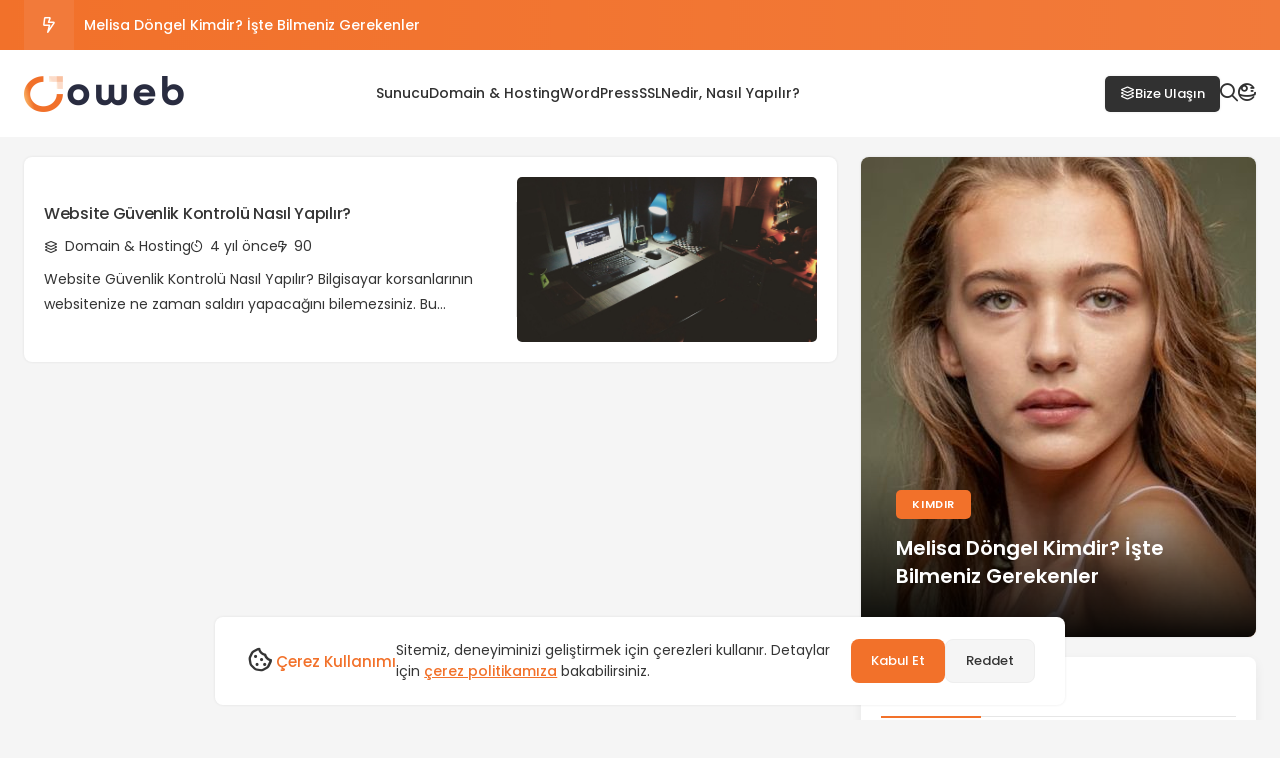

--- FILE ---
content_type: text/html; charset=UTF-8
request_url: https://blog.odeaweb.com/etiket/website-guvenlik-kontrolu-nasil-yapilir/
body_size: 9209
content:
<!DOCTYPE html>
<html lang="tr" prefix="og: https://ogp.me/ns#">
    <head>
        <meta charset="UTF-8">
        <meta name="viewport" content="width=device-width, initial-scale=1">

                
        
        <link rel="preconnect" href="https://fonts.googleapis.com">
        <link rel="preconnect" href="https://fonts.gstatic.com" crossorigin>
        <link href="https://fonts.googleapis.com/css2?family=Poppins:wght@400;500;600&display=swap" rel="stylesheet">


        
        <script>
            (function() {
                                window.parsDefaultTheme = 'light';
                function getCookie(name) {
                    var nameEQ = name + "=";
                    var ca = document.cookie.split(';');
                    for(var i = 0; i < ca.length; i++) {
                        var c = ca[i];
                        while (c.charAt(0) == ' ') c = c.substring(1, c.length);
                        if (c.indexOf(nameEQ) == 0) return c.substring(nameEQ.length, c.length);
                    }
                    return null;
                }
                var storedTheme = localStorage.getItem('theme') || getCookie('theme') || parsDefaultTheme;
                document.documentElement.setAttribute('data-theme', storedTheme);
            })();
        </script>
        
<!-- Rank Math&#039;a Göre Arama Motoru Optimizasyonu - https://rankmath.com/ -->
<title>website güvenlik kontrolü nasıl yapılır? - Oweb</title>
<meta name="robots" content="follow, index, max-snippet:-1, max-video-preview:-1, max-image-preview:large"/>
<link rel="canonical" href="https://blog.odeaweb.com/etiket/website-guvenlik-kontrolu-nasil-yapilir/" />
<meta property="og:locale" content="tr_TR" />
<meta property="og:type" content="article" />
<meta property="og:title" content="website güvenlik kontrolü nasıl yapılır? - Oweb" />
<meta property="og:url" content="https://blog.odeaweb.com/etiket/website-guvenlik-kontrolu-nasil-yapilir/" />
<meta property="og:site_name" content="Oweb" />
<meta name="twitter:card" content="summary_large_image" />
<meta name="twitter:title" content="website güvenlik kontrolü nasıl yapılır? - Oweb" />
<meta name="twitter:label1" content="Yazılar" />
<meta name="twitter:data1" content="1" />
<script type="application/ld+json" class="rank-math-schema">{"@context":"https://schema.org","@graph":[{"@type":"Person","@id":"https://blog.odeaweb.com/#person","name":"Odeaweb","url":"https://blog.odeaweb.com","image":{"@type":"ImageObject","@id":"https://blog.odeaweb.com/#logo","url":"https://blog.odeaweb.com/wp-content/uploads/2022/02/cropped-Odeaweb-Logo-Teslim-SM1-150x150.png","contentUrl":"https://blog.odeaweb.com/wp-content/uploads/2022/02/cropped-Odeaweb-Logo-Teslim-SM1-150x150.png","caption":"Oweb","inLanguage":"tr"}},{"@type":"WebSite","@id":"https://blog.odeaweb.com/#website","url":"https://blog.odeaweb.com","name":"Oweb","publisher":{"@id":"https://blog.odeaweb.com/#person"},"inLanguage":"tr"},{"@type":"BreadcrumbList","@id":"https://blog.odeaweb.com/etiket/website-guvenlik-kontrolu-nasil-yapilir/#breadcrumb","itemListElement":[{"@type":"ListItem","position":"1","item":{"@id":"https://blog.odeaweb.com","name":"Ana Sayfa"}},{"@type":"ListItem","position":"2","item":{"@id":"https://blog.odeaweb.com/etiket/website-guvenlik-kontrolu-nasil-yapilir/","name":"website g\u00fcvenlik kontrol\u00fc nas\u0131l yap\u0131l\u0131r?"}}]},{"@type":"CollectionPage","@id":"https://blog.odeaweb.com/etiket/website-guvenlik-kontrolu-nasil-yapilir/#webpage","url":"https://blog.odeaweb.com/etiket/website-guvenlik-kontrolu-nasil-yapilir/","name":"website g\u00fcvenlik kontrol\u00fc nas\u0131l yap\u0131l\u0131r? - Oweb","isPartOf":{"@id":"https://blog.odeaweb.com/#website"},"inLanguage":"tr","breadcrumb":{"@id":"https://blog.odeaweb.com/etiket/website-guvenlik-kontrolu-nasil-yapilir/#breadcrumb"}}]}</script>
<!-- /Rank Math WordPress SEO eklentisi -->

<link rel="alternate" type="application/rss+xml" title="Oweb &raquo; website güvenlik kontrolü nasıl yapılır? etiket akışı" href="https://blog.odeaweb.com/etiket/website-guvenlik-kontrolu-nasil-yapilir/feed/" />
<style id='wp-img-auto-sizes-contain-inline-css' type='text/css'>
img:is([sizes=auto i],[sizes^="auto," i]){contain-intrinsic-size:3000px 1500px}
/*# sourceURL=wp-img-auto-sizes-contain-inline-css */
</style>
<link rel='stylesheet' id='pars-fonts-css' href='https://blog.odeaweb.com/wp-content/themes/pars/assets/font/all.css?ver=1765138333' type='text/css' media='all'>
<link rel='stylesheet' id='pars-bootstrap-css' href='https://blog.odeaweb.com/wp-content/themes/pars/assets/css/bootstrap.css?ver=1765138333' type='text/css' media='all'>
<link rel='stylesheet' id='pars-style-css' href='https://blog.odeaweb.com/wp-content/themes/pars/assets/css/pars-style.css?ver=1765138334' type='text/css' media='all'>
<link rel='stylesheet' id='pars-renk-css' href='https://blog.odeaweb.com/wp-content/themes/pars/reset.css.php?ver=1765138333' type='text/css' media='all'>
<link rel='stylesheet' id='pars-mobile-css' href='https://blog.odeaweb.com/wp-content/themes/pars/assets/css/pars-mobil.css?ver=1765138333' type='text/css' media='all'>
<link rel="icon" type="image/x-icon" href="https://blog.odeaweb.com/wp-content/uploads/2025/12/favicon.png"><link rel="icon" href="https://blog.odeaweb.com/wp-content/uploads/2025/12/favicon.png" sizes="32x32"><link rel="icon" href="https://blog.odeaweb.com/wp-content/uploads/2025/12/favicon.png" sizes="192x192"><meta name="msapplication-TileImage" content="https://blog.odeaweb.com/wp-content/uploads/2025/12/favicon.png">            <style id='wp-block-heading-inline-css' type='text/css'>
h1:where(.wp-block-heading).has-background,h2:where(.wp-block-heading).has-background,h3:where(.wp-block-heading).has-background,h4:where(.wp-block-heading).has-background,h5:where(.wp-block-heading).has-background,h6:where(.wp-block-heading).has-background{padding:1.25em 2.375em}h1.has-text-align-left[style*=writing-mode]:where([style*=vertical-lr]),h1.has-text-align-right[style*=writing-mode]:where([style*=vertical-rl]),h2.has-text-align-left[style*=writing-mode]:where([style*=vertical-lr]),h2.has-text-align-right[style*=writing-mode]:where([style*=vertical-rl]),h3.has-text-align-left[style*=writing-mode]:where([style*=vertical-lr]),h3.has-text-align-right[style*=writing-mode]:where([style*=vertical-rl]),h4.has-text-align-left[style*=writing-mode]:where([style*=vertical-lr]),h4.has-text-align-right[style*=writing-mode]:where([style*=vertical-rl]),h5.has-text-align-left[style*=writing-mode]:where([style*=vertical-lr]),h5.has-text-align-right[style*=writing-mode]:where([style*=vertical-rl]),h6.has-text-align-left[style*=writing-mode]:where([style*=vertical-lr]),h6.has-text-align-right[style*=writing-mode]:where([style*=vertical-rl]){rotate:180deg}
/*# sourceURL=https://blog.odeaweb.com/wp-includes/blocks/heading/style.min.css */
</style>
<style id='wp-block-paragraph-inline-css' type='text/css'>
.is-small-text{font-size:.875em}.is-regular-text{font-size:1em}.is-large-text{font-size:2.25em}.is-larger-text{font-size:3em}.has-drop-cap:not(:focus):first-letter{float:left;font-size:8.4em;font-style:normal;font-weight:100;line-height:.68;margin:.05em .1em 0 0;text-transform:uppercase}body.rtl .has-drop-cap:not(:focus):first-letter{float:none;margin-left:.1em}p.has-drop-cap.has-background{overflow:hidden}:root :where(p.has-background){padding:1.25em 2.375em}:where(p.has-text-color:not(.has-link-color)) a{color:inherit}p.has-text-align-left[style*="writing-mode:vertical-lr"],p.has-text-align-right[style*="writing-mode:vertical-rl"]{rotate:180deg}
/*# sourceURL=https://blog.odeaweb.com/wp-includes/blocks/paragraph/style.min.css */
</style>
<style id='global-styles-inline-css' type='text/css'>
:root{--wp--preset--aspect-ratio--square: 1;--wp--preset--aspect-ratio--4-3: 4/3;--wp--preset--aspect-ratio--3-4: 3/4;--wp--preset--aspect-ratio--3-2: 3/2;--wp--preset--aspect-ratio--2-3: 2/3;--wp--preset--aspect-ratio--16-9: 16/9;--wp--preset--aspect-ratio--9-16: 9/16;--wp--preset--color--black: #000000;--wp--preset--color--cyan-bluish-gray: #abb8c3;--wp--preset--color--white: #ffffff;--wp--preset--color--pale-pink: #f78da7;--wp--preset--color--vivid-red: #cf2e2e;--wp--preset--color--luminous-vivid-orange: #ff6900;--wp--preset--color--luminous-vivid-amber: #fcb900;--wp--preset--color--light-green-cyan: #7bdcb5;--wp--preset--color--vivid-green-cyan: #00d084;--wp--preset--color--pale-cyan-blue: #8ed1fc;--wp--preset--color--vivid-cyan-blue: #0693e3;--wp--preset--color--vivid-purple: #9b51e0;--wp--preset--gradient--vivid-cyan-blue-to-vivid-purple: linear-gradient(135deg,rgb(6,147,227) 0%,rgb(155,81,224) 100%);--wp--preset--gradient--light-green-cyan-to-vivid-green-cyan: linear-gradient(135deg,rgb(122,220,180) 0%,rgb(0,208,130) 100%);--wp--preset--gradient--luminous-vivid-amber-to-luminous-vivid-orange: linear-gradient(135deg,rgb(252,185,0) 0%,rgb(255,105,0) 100%);--wp--preset--gradient--luminous-vivid-orange-to-vivid-red: linear-gradient(135deg,rgb(255,105,0) 0%,rgb(207,46,46) 100%);--wp--preset--gradient--very-light-gray-to-cyan-bluish-gray: linear-gradient(135deg,rgb(238,238,238) 0%,rgb(169,184,195) 100%);--wp--preset--gradient--cool-to-warm-spectrum: linear-gradient(135deg,rgb(74,234,220) 0%,rgb(151,120,209) 20%,rgb(207,42,186) 40%,rgb(238,44,130) 60%,rgb(251,105,98) 80%,rgb(254,248,76) 100%);--wp--preset--gradient--blush-light-purple: linear-gradient(135deg,rgb(255,206,236) 0%,rgb(152,150,240) 100%);--wp--preset--gradient--blush-bordeaux: linear-gradient(135deg,rgb(254,205,165) 0%,rgb(254,45,45) 50%,rgb(107,0,62) 100%);--wp--preset--gradient--luminous-dusk: linear-gradient(135deg,rgb(255,203,112) 0%,rgb(199,81,192) 50%,rgb(65,88,208) 100%);--wp--preset--gradient--pale-ocean: linear-gradient(135deg,rgb(255,245,203) 0%,rgb(182,227,212) 50%,rgb(51,167,181) 100%);--wp--preset--gradient--electric-grass: linear-gradient(135deg,rgb(202,248,128) 0%,rgb(113,206,126) 100%);--wp--preset--gradient--midnight: linear-gradient(135deg,rgb(2,3,129) 0%,rgb(40,116,252) 100%);--wp--preset--font-size--small: 13px;--wp--preset--font-size--medium: 20px;--wp--preset--font-size--large: 36px;--wp--preset--font-size--x-large: 42px;--wp--preset--spacing--20: 0.44rem;--wp--preset--spacing--30: 0.67rem;--wp--preset--spacing--40: 1rem;--wp--preset--spacing--50: 1.5rem;--wp--preset--spacing--60: 2.25rem;--wp--preset--spacing--70: 3.38rem;--wp--preset--spacing--80: 5.06rem;--wp--preset--shadow--natural: 6px 6px 9px rgba(0, 0, 0, 0.2);--wp--preset--shadow--deep: 12px 12px 50px rgba(0, 0, 0, 0.4);--wp--preset--shadow--sharp: 6px 6px 0px rgba(0, 0, 0, 0.2);--wp--preset--shadow--outlined: 6px 6px 0px -3px rgb(255, 255, 255), 6px 6px rgb(0, 0, 0);--wp--preset--shadow--crisp: 6px 6px 0px rgb(0, 0, 0);}:where(.is-layout-flex){gap: 0.5em;}:where(.is-layout-grid){gap: 0.5em;}body .is-layout-flex{display: flex;}.is-layout-flex{flex-wrap: wrap;align-items: center;}.is-layout-flex > :is(*, div){margin: 0;}body .is-layout-grid{display: grid;}.is-layout-grid > :is(*, div){margin: 0;}:where(.wp-block-columns.is-layout-flex){gap: 2em;}:where(.wp-block-columns.is-layout-grid){gap: 2em;}:where(.wp-block-post-template.is-layout-flex){gap: 1.25em;}:where(.wp-block-post-template.is-layout-grid){gap: 1.25em;}.has-black-color{color: var(--wp--preset--color--black) !important;}.has-cyan-bluish-gray-color{color: var(--wp--preset--color--cyan-bluish-gray) !important;}.has-white-color{color: var(--wp--preset--color--white) !important;}.has-pale-pink-color{color: var(--wp--preset--color--pale-pink) !important;}.has-vivid-red-color{color: var(--wp--preset--color--vivid-red) !important;}.has-luminous-vivid-orange-color{color: var(--wp--preset--color--luminous-vivid-orange) !important;}.has-luminous-vivid-amber-color{color: var(--wp--preset--color--luminous-vivid-amber) !important;}.has-light-green-cyan-color{color: var(--wp--preset--color--light-green-cyan) !important;}.has-vivid-green-cyan-color{color: var(--wp--preset--color--vivid-green-cyan) !important;}.has-pale-cyan-blue-color{color: var(--wp--preset--color--pale-cyan-blue) !important;}.has-vivid-cyan-blue-color{color: var(--wp--preset--color--vivid-cyan-blue) !important;}.has-vivid-purple-color{color: var(--wp--preset--color--vivid-purple) !important;}.has-black-background-color{background-color: var(--wp--preset--color--black) !important;}.has-cyan-bluish-gray-background-color{background-color: var(--wp--preset--color--cyan-bluish-gray) !important;}.has-white-background-color{background-color: var(--wp--preset--color--white) !important;}.has-pale-pink-background-color{background-color: var(--wp--preset--color--pale-pink) !important;}.has-vivid-red-background-color{background-color: var(--wp--preset--color--vivid-red) !important;}.has-luminous-vivid-orange-background-color{background-color: var(--wp--preset--color--luminous-vivid-orange) !important;}.has-luminous-vivid-amber-background-color{background-color: var(--wp--preset--color--luminous-vivid-amber) !important;}.has-light-green-cyan-background-color{background-color: var(--wp--preset--color--light-green-cyan) !important;}.has-vivid-green-cyan-background-color{background-color: var(--wp--preset--color--vivid-green-cyan) !important;}.has-pale-cyan-blue-background-color{background-color: var(--wp--preset--color--pale-cyan-blue) !important;}.has-vivid-cyan-blue-background-color{background-color: var(--wp--preset--color--vivid-cyan-blue) !important;}.has-vivid-purple-background-color{background-color: var(--wp--preset--color--vivid-purple) !important;}.has-black-border-color{border-color: var(--wp--preset--color--black) !important;}.has-cyan-bluish-gray-border-color{border-color: var(--wp--preset--color--cyan-bluish-gray) !important;}.has-white-border-color{border-color: var(--wp--preset--color--white) !important;}.has-pale-pink-border-color{border-color: var(--wp--preset--color--pale-pink) !important;}.has-vivid-red-border-color{border-color: var(--wp--preset--color--vivid-red) !important;}.has-luminous-vivid-orange-border-color{border-color: var(--wp--preset--color--luminous-vivid-orange) !important;}.has-luminous-vivid-amber-border-color{border-color: var(--wp--preset--color--luminous-vivid-amber) !important;}.has-light-green-cyan-border-color{border-color: var(--wp--preset--color--light-green-cyan) !important;}.has-vivid-green-cyan-border-color{border-color: var(--wp--preset--color--vivid-green-cyan) !important;}.has-pale-cyan-blue-border-color{border-color: var(--wp--preset--color--pale-cyan-blue) !important;}.has-vivid-cyan-blue-border-color{border-color: var(--wp--preset--color--vivid-cyan-blue) !important;}.has-vivid-purple-border-color{border-color: var(--wp--preset--color--vivid-purple) !important;}.has-vivid-cyan-blue-to-vivid-purple-gradient-background{background: var(--wp--preset--gradient--vivid-cyan-blue-to-vivid-purple) !important;}.has-light-green-cyan-to-vivid-green-cyan-gradient-background{background: var(--wp--preset--gradient--light-green-cyan-to-vivid-green-cyan) !important;}.has-luminous-vivid-amber-to-luminous-vivid-orange-gradient-background{background: var(--wp--preset--gradient--luminous-vivid-amber-to-luminous-vivid-orange) !important;}.has-luminous-vivid-orange-to-vivid-red-gradient-background{background: var(--wp--preset--gradient--luminous-vivid-orange-to-vivid-red) !important;}.has-very-light-gray-to-cyan-bluish-gray-gradient-background{background: var(--wp--preset--gradient--very-light-gray-to-cyan-bluish-gray) !important;}.has-cool-to-warm-spectrum-gradient-background{background: var(--wp--preset--gradient--cool-to-warm-spectrum) !important;}.has-blush-light-purple-gradient-background{background: var(--wp--preset--gradient--blush-light-purple) !important;}.has-blush-bordeaux-gradient-background{background: var(--wp--preset--gradient--blush-bordeaux) !important;}.has-luminous-dusk-gradient-background{background: var(--wp--preset--gradient--luminous-dusk) !important;}.has-pale-ocean-gradient-background{background: var(--wp--preset--gradient--pale-ocean) !important;}.has-electric-grass-gradient-background{background: var(--wp--preset--gradient--electric-grass) !important;}.has-midnight-gradient-background{background: var(--wp--preset--gradient--midnight) !important;}.has-small-font-size{font-size: var(--wp--preset--font-size--small) !important;}.has-medium-font-size{font-size: var(--wp--preset--font-size--medium) !important;}.has-large-font-size{font-size: var(--wp--preset--font-size--large) !important;}.has-x-large-font-size{font-size: var(--wp--preset--font-size--x-large) !important;}
/*# sourceURL=global-styles-inline-css */
</style>
</head>
    <body>
        <button id="goTop">
            <span class="border-progress"></span>
            <span class="fa-regular fa-angle-up"></span>
        </button>
                
        <div id="wrapper">
                            <div class="arse-header-news">
            <div class="container">
                <div class="arse-news-container">
                    <div class="arse-news-title">
                        <i class="fa-regular fa-bolt-lightning"></i>
                    </div>
                    <ul class="arse-news">

                        

                        <li><a href="https://blog.odeaweb.com/melisa-dongel-kimdir/" title="Melisa Döngel Kimdir? İşte Bilmeniz Gerekenler">Melisa Döngel Kimdir? İşte Bilmeniz Gerekenler</a></li>
                        
                        

                        <li><a href="https://blog.odeaweb.com/guclu-sunucu-altyapilari-dijital-projelerin-performansini-ust-seviyeye-tasiyor/" title="Güçlü Sunucu Altyapıları Dijital Projelerin Performansını Üst Seviyeye Taşıyor">Güçlü Sunucu Altyapıları Dijital Projelerin Performansını Üst Seviyeye Taşıyor</a></li>
                        
                        

                        <li><a href="https://blog.odeaweb.com/burak-yoruk-kimdir/" title="Burak Yörük Kimdir? 29 Yaşında Genç Oyuncu">Burak Yörük Kimdir? 29 Yaşında Genç Oyuncu</a></li>
                        
                        

                        <li><a href="https://blog.odeaweb.com/cpanel-nrf-sorunu/" title="cPanel NRF Sorunu ve Çözüm Yöntemleri">cPanel NRF Sorunu ve Çözüm Yöntemleri</a></li>
                        
                        

                        <li><a href="https://blog.odeaweb.com/cpanel-nedir-2/" title="cPanel Nedir? Kullanım Rehberi ve İpuçları">cPanel Nedir? Kullanım Rehberi ve İpuçları</a></li>
                        
                        
                    </ul>
                </div>
            </div>
        </div>        <header id="header" class="header-default">
            <div class="container">
                <div class="row wrapper-header align-items-center">
                    <div class="col-md-4 col-3 d-xl-none">
                        <a href="#mobileMenu" aria-label="Menü" class="mobile-menu" data-bs-toggle="offcanvas" aria-controls="mobileMenu">
                            <i class="fa-regular fa-grid-2"></i>
                        </a> 
                    </div>
                    <div class="col-xl-2 col-md-4 col-6">
                                            <a href="https://blog.odeaweb.com" title="Oweb" class="logo-header">
                                                            <img 
                                src="[data-uri]" data-src="https://blog.odeaweb.com/wp-content/uploads/2025/12/logo.png" loading="lazy"
                                data-light="https://blog.odeaweb.com/wp-content/uploads/2025/12/logo.png"
                                data-dark="https://blog.odeaweb.com/wp-content/uploads/2025/12/logo-white.png"
                                title="Oweb"
                                alt="Oweb"
                                width="160"
                                height="36"
                                class="logo theme-logo">
                                                    </a>
                                        </div>
                    <div class="col-xl-7 d-none d-xl-block">
                        <nav class="box-navigation text-center">
                            <ul id="menu-ust-menu" class="box-nav-menu"><li class="menu-item"><a href="https://blog.odeaweb.com/kategori/sunucu/" class="item-link">Sunucu</a></li>
<li class="menu-item"><a href="https://blog.odeaweb.com/kategori/domain-hosting/" class="item-link">Domain &amp; Hosting</a></li>
<li class="menu-item"><a href="https://blog.odeaweb.com/kategori/wordpress/" class="item-link">WordPress</a></li>
<li class="menu-item"><a href="https://blog.odeaweb.com/kategori/ssl/" class="item-link">SSL</a></li>
<li class="menu-item"><a href="https://blog.odeaweb.com/kategori/nedir-nasil-yapilir/" class="item-link">Nedir, Nasıl Yapılır?</a></li>
</ul>                        </nav>
                    </div>
                    <div class="col-xl-3 col-md-4 col-3">
                        <ul class="nav-icon d-flex justify-content-end align-items-center">
                                                                                <li class="header-ek-buton">
                                <a href="https://www.odeaweb.com/iletisim" title="Bize Ulaşın" target="_blank"><i class="fa-regular fa-layer-group"></i> Bize Ulaşın</a>
                            </li>
                                                    
                                                        <li class="nav-search">
                                <a href="#search" aria-label="Arama" data-bs-toggle="modal" class="nav-icon-item">
                                    <i class="fa-regular fa-magnifying-glass"></i>
                                </a>
                            </li>
                            

                            
                                                                                                                <li class="nav-wishlist">
                                <a href="#mod" aria-label="Mod" class="theme-karanlik nav-icon-item">
                                    <i class="theme-icon fa-regular fa-space-station-moon-construction" aria-hidden="true"></i>
                                </a>
                            </li>
                                                                                                        </ul>
                    </div>
                </div>
            </div>
        </header>
            <main>
  <section>
    <div class="container">
      <div class="row">
        <div class="col-lg-8">
            <div class="pars-grid">
                  
    <article class="arse-blog-post">
        <div class="content">
            <h2>
                <a href="https://blog.odeaweb.com/website-guvenlik-kontrolu-nasil-yapilir/" title="Website Güvenlik Kontrolü Nasıl Yapılır?">
                    Website Güvenlik Kontrolü Nasıl Yapılır?                </a>
            </h2>
                                        <ul class="meta">

                                            <li>
                            <a href="https://blog.odeaweb.com/kategori/domain-hosting/" title="Domain &amp; Hosting">
                                        <i class="fa-regular fa-layer-group"></i> Domain &amp; Hosting
                                      </a>                        </li>
                    
                                            <li>
                            <i class="fa-regular fa-timer"></i>
                            4 yıl önce                        </li>
                    
                                            <li>
                            <i class="fa-regular fa-bolt-lightning"></i>
                            90                        </li>
                    
                </ul>

                                    <div class="excerpt">
                        <p>Website Güvenlik Kontrolü Nasıl Yapılır? Bilgisayar korsanlarının websitenize ne zaman saldırı yapacağını bilemezsiniz. Bu nedenle websitenizi en baştan korumaya almak önemlidir. Websitenizin güvenlik standartlarının güncel olduğundan ve mevcut herhangi bir güvenlik sorununuz olmadığından emin olmak için düzenli olarak website güvenlik kontrolü yapmalısınız. Websitenizi güvende tutmanın birçok yolu vardır. Bazı website sahipleri; güvenliği artırmak için WordPress [&hellip;]</p>
                    </div>
                                                </div>
                                <a class="image" href="https://blog.odeaweb.com/website-guvenlik-kontrolu-nasil-yapilir/" title="Website Güvenlik Kontrolü Nasıl Yapılır?">
                  <img 
                      src="[data-uri]" data-src="https://blog.odeaweb.com/wp-content/uploads/2022/03/pexels-bich-tran-669996-scaled.jpg" loading="lazy"
                      alt="Website Güvenlik Kontrolü Nasıl Yapılır?" 
                      title="Website Güvenlik Kontrolü Nasıl Yapılır?" 
                      width="300" height="165">
              </a>
                      </article>




                                                                  </div>
        </div>
        <aside class="col-lg-4">
    <div class="pars-sidebar-post-7-container">
    <div class="pars-sidebar-post-7-slider">
      <div class="pars-sidebar-post-7-slides">
                  <div class="pars-sidebar-post-7-slide pars-sidebar-post-7-active">
            <a href="https://blog.odeaweb.com/melisa-dongel-kimdir/" class="pars-sidebar-post-7-image-link">
              <img src="[data-uri]" data-src="https://blog.odeaweb.com/wp-content/uploads/2026/01/melisa-dongel-408x480.jpg" loading="lazy" alt="Melisa Döngel Kimdir? İşte Bilmeniz Gerekenler" class="pars-sidebar-post-7-image">
            </a>
            <div class="pars-sidebar-post-7-overlay">
                              <a href="https://blog.odeaweb.com/kategori/kimdir/" class="pars-sidebar-post-7-category">
                  KIMDIR                </a>
                            <h3 class="pars-sidebar-post-7-title">
                <a href="https://blog.odeaweb.com/melisa-dongel-kimdir/" class="pars-sidebar-post-7-title-link">Melisa Döngel Kimdir? İşte Bilmeniz Gerekenler</a>
              </h3>
            </div>
          </div>
                  <div class="pars-sidebar-post-7-slide ">
            <a href="https://blog.odeaweb.com/guclu-sunucu-altyapilari-dijital-projelerin-performansini-ust-seviyeye-tasiyor/" class="pars-sidebar-post-7-image-link">
              <img src="[data-uri]" data-src="https://blog.odeaweb.com/wp-content/uploads/2026/01/vds-408x480.jpg" loading="lazy" alt="Güçlü Sunucu Altyapıları Dijital Projelerin Performansını Üst Seviyeye Taşıyor" class="pars-sidebar-post-7-image">
            </a>
            <div class="pars-sidebar-post-7-overlay">
                              <a href="https://blog.odeaweb.com/kategori/genel/" class="pars-sidebar-post-7-category">
                  GENEL                </a>
                            <h3 class="pars-sidebar-post-7-title">
                <a href="https://blog.odeaweb.com/guclu-sunucu-altyapilari-dijital-projelerin-performansini-ust-seviyeye-tasiyor/" class="pars-sidebar-post-7-title-link">Güçlü Sunucu Altyapıları Dijital Projelerin Performansını Üst Seviyeye Taşıyor</a>
              </h3>
            </div>
          </div>
                  <div class="pars-sidebar-post-7-slide ">
            <a href="https://blog.odeaweb.com/burak-yoruk-kimdir/" class="pars-sidebar-post-7-image-link">
              <img src="[data-uri]" data-src="https://blog.odeaweb.com/wp-content/uploads/2026/01/burak-yoruk.jpg" loading="lazy" alt="Burak Yörük Kimdir? 29 Yaşında Genç Oyuncu" class="pars-sidebar-post-7-image">
            </a>
            <div class="pars-sidebar-post-7-overlay">
                              <a href="https://blog.odeaweb.com/kategori/kimdir/" class="pars-sidebar-post-7-category">
                  KIMDIR                </a>
                            <h3 class="pars-sidebar-post-7-title">
                <a href="https://blog.odeaweb.com/burak-yoruk-kimdir/" class="pars-sidebar-post-7-title-link">Burak Yörük Kimdir? 29 Yaşında Genç Oyuncu</a>
              </h3>
            </div>
          </div>
                  <div class="pars-sidebar-post-7-slide ">
            <a href="https://blog.odeaweb.com/cpanel-nrf-sorunu/" class="pars-sidebar-post-7-image-link">
              <img src="[data-uri]" data-src="https://blog.odeaweb.com/wp-content/uploads/2026/01/cpanel-408x480.jpg" loading="lazy" alt="cPanel NRF Sorunu ve Çözüm Yöntemleri" class="pars-sidebar-post-7-image">
            </a>
            <div class="pars-sidebar-post-7-overlay">
                              <a href="https://blog.odeaweb.com/kategori/cpanel-egitimi/" class="pars-sidebar-post-7-category">
                  CPANEL EğITIMI                </a>
                            <h3 class="pars-sidebar-post-7-title">
                <a href="https://blog.odeaweb.com/cpanel-nrf-sorunu/" class="pars-sidebar-post-7-title-link">cPanel NRF Sorunu ve Çözüm Yöntemleri</a>
              </h3>
            </div>
          </div>
                  <div class="pars-sidebar-post-7-slide ">
            <a href="https://blog.odeaweb.com/cpanel-nedir-2/" class="pars-sidebar-post-7-image-link">
              <img src="[data-uri]" data-src="https://blog.odeaweb.com/wp-content/uploads/2026/01/cpanels-408x480.png" loading="lazy" alt="cPanel Nedir? Kullanım Rehberi ve İpuçları" class="pars-sidebar-post-7-image">
            </a>
            <div class="pars-sidebar-post-7-overlay">
                              <a href="https://blog.odeaweb.com/kategori/cpanel-egitimi/" class="pars-sidebar-post-7-category">
                  CPANEL EğITIMI                </a>
                            <h3 class="pars-sidebar-post-7-title">
                <a href="https://blog.odeaweb.com/cpanel-nedir-2/" class="pars-sidebar-post-7-title-link">cPanel Nedir? Kullanım Rehberi ve İpuçları</a>
              </h3>
            </div>
          </div>
              </div>
      <div class="pars-sidebar-post-7-button-prev"></div>
      <div class="pars-sidebar-post-7-button-next"></div>
    </div>
  </div>
  <div class="arse-sidebar-widgets"><div class="arse-sidebar-widgets-title">Kategoriler</div><nav class="pars-kategori-2-nav"><ul class="pars-kategori-2-list"><li class="pars-kategori-2-list-item"><a href="https://blog.odeaweb.com/kategori/cpanel-egitimi/" class="pars-kategori-2-item" title="cPanel Eğitimi"><div class="pars-kategori-2-item-content"><div class="pars-kategori-2-item-left"><span class="pars-kategori-2-text">cPanel Eğitimi</span></div><div class="pars-kategori-2-item-right"><span class="pars-kategori-2-count">2</span><span class="pars-kategori-2-arrow" aria-hidden="true"><i class="fas fa-chevron-right"></i></span></div></div></a></li><li class="pars-kategori-2-list-item"><a href="https://blog.odeaweb.com/kategori/cyberpanel/" class="pars-kategori-2-item" title="CyberPanel"><div class="pars-kategori-2-item-content"><div class="pars-kategori-2-item-left"><span class="pars-kategori-2-text">CyberPanel</span></div><div class="pars-kategori-2-item-right"><span class="pars-kategori-2-count">1</span><span class="pars-kategori-2-arrow" aria-hidden="true"><i class="fas fa-chevron-right"></i></span></div></div></a></li><li class="pars-kategori-2-list-item"><a href="https://blog.odeaweb.com/kategori/dijital-pazarlama/" class="pars-kategori-2-item" title="Dijital Pazarlama"><div class="pars-kategori-2-item-content"><div class="pars-kategori-2-item-left"><span class="pars-kategori-2-text">Dijital Pazarlama</span></div><div class="pars-kategori-2-item-right"><span class="pars-kategori-2-count">31</span><span class="pars-kategori-2-arrow" aria-hidden="true"><i class="fas fa-chevron-right"></i></span></div></div></a></li><li class="pars-kategori-2-list-item"><a href="https://blog.odeaweb.com/kategori/domain-hosting/" class="pars-kategori-2-item" title="Domain &amp; Hosting"><div class="pars-kategori-2-item-content"><div class="pars-kategori-2-item-left"><span class="pars-kategori-2-text">Domain &amp; Hosting</span></div><div class="pars-kategori-2-item-right"><span class="pars-kategori-2-count">27</span><span class="pars-kategori-2-arrow" aria-hidden="true"><i class="fas fa-chevron-right"></i></span></div></div></a></li><li class="pars-kategori-2-list-item"><a href="https://blog.odeaweb.com/kategori/egitici-masallar/" class="pars-kategori-2-item" title="Eğitici Masallar"><div class="pars-kategori-2-item-content"><div class="pars-kategori-2-item-left"><span class="pars-kategori-2-text">Eğitici Masallar</span></div><div class="pars-kategori-2-item-right"><span class="pars-kategori-2-count">1</span><span class="pars-kategori-2-arrow" aria-hidden="true"><i class="fas fa-chevron-right"></i></span></div></div></a></li><li class="pars-kategori-2-list-item"><a href="https://blog.odeaweb.com/kategori/genel/" class="pars-kategori-2-item" title="Genel"><div class="pars-kategori-2-item-content"><div class="pars-kategori-2-item-left"><span class="pars-kategori-2-text">Genel</span></div><div class="pars-kategori-2-item-right"><span class="pars-kategori-2-count">41</span><span class="pars-kategori-2-arrow" aria-hidden="true"><i class="fas fa-chevron-right"></i></span></div></div></a></li><li class="pars-kategori-2-list-item"><a href="https://blog.odeaweb.com/kategori/hayvan-masallari/" class="pars-kategori-2-item" title="Hayvan Masalları"><div class="pars-kategori-2-item-content"><div class="pars-kategori-2-item-left"><span class="pars-kategori-2-text">Hayvan Masalları</span></div><div class="pars-kategori-2-item-right"><span class="pars-kategori-2-count">1</span><span class="pars-kategori-2-arrow" aria-hidden="true"><i class="fas fa-chevron-right"></i></span></div></div></a></li><li class="pars-kategori-2-list-item"><a href="https://blog.odeaweb.com/kategori/kimdir/" class="pars-kategori-2-item" title="Kimdir"><div class="pars-kategori-2-item-content"><div class="pars-kategori-2-item-left"><span class="pars-kategori-2-text">Kimdir</span></div><div class="pars-kategori-2-item-right"><span class="pars-kategori-2-count">9</span><span class="pars-kategori-2-arrow" aria-hidden="true"><i class="fas fa-chevron-right"></i></span></div></div></a></li><li class="pars-kategori-2-list-item"><a href="https://blog.odeaweb.com/kategori/klasik-masallar/" class="pars-kategori-2-item" title="Klasik Masallar"><div class="pars-kategori-2-item-content"><div class="pars-kategori-2-item-left"><span class="pars-kategori-2-text">Klasik Masallar</span></div><div class="pars-kategori-2-item-right"><span class="pars-kategori-2-count">1</span><span class="pars-kategori-2-arrow" aria-hidden="true"><i class="fas fa-chevron-right"></i></span></div></div></a></li><li class="pars-kategori-2-list-item"><a href="https://blog.odeaweb.com/kategori/listeler/" class="pars-kategori-2-item" title="Listeler"><div class="pars-kategori-2-item-content"><div class="pars-kategori-2-item-left"><span class="pars-kategori-2-text">Listeler</span></div><div class="pars-kategori-2-item-right"><span class="pars-kategori-2-count">4</span><span class="pars-kategori-2-arrow" aria-hidden="true"><i class="fas fa-chevron-right"></i></span></div></div></a></li><li class="pars-kategori-2-list-item"><a href="https://blog.odeaweb.com/kategori/nedir-nasil-yapilir/" class="pars-kategori-2-item" title="Nedir, Nasıl Yapılır?"><div class="pars-kategori-2-item-content"><div class="pars-kategori-2-item-left"><span class="pars-kategori-2-text">Nedir, Nasıl Yapılır?</span></div><div class="pars-kategori-2-item-right"><span class="pars-kategori-2-count">136</span><span class="pars-kategori-2-arrow" aria-hidden="true"><i class="fas fa-chevron-right"></i></span></div></div></a></li><li class="pars-kategori-2-list-item"><a href="https://blog.odeaweb.com/kategori/plesk-panel/" class="pars-kategori-2-item" title="Plesk Panel"><div class="pars-kategori-2-item-content"><div class="pars-kategori-2-item-left"><span class="pars-kategori-2-text">Plesk Panel</span></div><div class="pars-kategori-2-item-right"><span class="pars-kategori-2-count">2</span><span class="pars-kategori-2-arrow" aria-hidden="true"><i class="fas fa-chevron-right"></i></span></div></div></a></li><li class="pars-kategori-2-list-item"><a href="https://blog.odeaweb.com/kategori/saglik-rehberi/" class="pars-kategori-2-item" title="Sağlık Rehberi"><div class="pars-kategori-2-item-content"><div class="pars-kategori-2-item-left"><span class="pars-kategori-2-text">Sağlık Rehberi</span></div><div class="pars-kategori-2-item-right"><span class="pars-kategori-2-count">2</span><span class="pars-kategori-2-arrow" aria-hidden="true"><i class="fas fa-chevron-right"></i></span></div></div></a></li><li class="pars-kategori-2-list-item"><a href="https://blog.odeaweb.com/kategori/ssl/" class="pars-kategori-2-item" title="SSL"><div class="pars-kategori-2-item-content"><div class="pars-kategori-2-item-left"><span class="pars-kategori-2-text">SSL</span></div><div class="pars-kategori-2-item-right"><span class="pars-kategori-2-count">2</span><span class="pars-kategori-2-arrow" aria-hidden="true"><i class="fas fa-chevron-right"></i></span></div></div></a></li><li class="pars-kategori-2-list-item"><a href="https://blog.odeaweb.com/kategori/sunucu/" class="pars-kategori-2-item" title="Sunucu"><div class="pars-kategori-2-item-content"><div class="pars-kategori-2-item-left"><span class="pars-kategori-2-text">Sunucu</span></div><div class="pars-kategori-2-item-right"><span class="pars-kategori-2-count">6</span><span class="pars-kategori-2-arrow" aria-hidden="true"><i class="fas fa-chevron-right"></i></span></div></div></a></li><li class="pars-kategori-2-list-item"><a href="https://blog.odeaweb.com/kategori/sunucu-yonetimi/" class="pars-kategori-2-item" title="Sunucu Yönetimi"><div class="pars-kategori-2-item-content"><div class="pars-kategori-2-item-left"><span class="pars-kategori-2-text">Sunucu Yönetimi</span></div><div class="pars-kategori-2-item-right"><span class="pars-kategori-2-count">2</span><span class="pars-kategori-2-arrow" aria-hidden="true"><i class="fas fa-chevron-right"></i></span></div></div></a></li><li class="pars-kategori-2-list-item"><a href="https://blog.odeaweb.com/kategori/turk-masallari/" class="pars-kategori-2-item" title="Türk Masalları"><div class="pars-kategori-2-item-content"><div class="pars-kategori-2-item-left"><span class="pars-kategori-2-text">Türk Masalları</span></div><div class="pars-kategori-2-item-right"><span class="pars-kategori-2-count">1</span><span class="pars-kategori-2-arrow" aria-hidden="true"><i class="fas fa-chevron-right"></i></span></div></div></a></li><li class="pars-kategori-2-list-item"><a href="https://blog.odeaweb.com/kategori/wordpress/" class="pars-kategori-2-item" title="WordPress"><div class="pars-kategori-2-item-content"><div class="pars-kategori-2-item-left"><span class="pars-kategori-2-text">WordPress</span></div><div class="pars-kategori-2-item-right"><span class="pars-kategori-2-count">37</span><span class="pars-kategori-2-arrow" aria-hidden="true"><i class="fas fa-chevron-right"></i></span></div></div></a></li></ul></nav></div>  
</aside>                  
      </div>
    </div>
  </section>
</main>
    
    </div>

    


    <footer id="pars-footer-1-footer" class="pars-footer-1-footer">
        <div class="container">
            <div class="row">
                <div class="col-md-12 col-lg-8">
                    <div class="row mt-5">
                        <div class="col-md-12 col-lg-6">
                            <div class="pars-footer-1-footer-widget-menu pars-footer-1-footer-widget-padding">
                                <div class="pars-footer-1-section-heading">
                                    <h3>Hızlı Erişim</h3>
                                    <span class="pars-footer-1-animate-border"></span>
                                </div>
                                <ul>
	<li><a href='https://www.odeaweb.com/hakkimizda' title='Hakkımızda'>Hakkımızda</a></li>
	<li><a href='https://www.odeaweb.com/ticari-faaliyet-bilgileri' title='Ticari Bilgilerimiz'>Ticari Bilgilerimiz</a></li>
	<li><a href='https://www.odeaweb.com/gizlilik-sozlesmesi' title='Gizlilik Sözleşmesi'>Gizlilik Sözleşmesi</a></li>
	<li><a href='https://www.odeaweb.com/cerez-politikamiz' title='Çerez Politikamız'>Çerez Politikamız</a></li>
	<li><a href='https://www.odeaweb.com/iletisim' title='İletişim'>İletişim</a></li>
</ul> 
                            </div>
                        </div>
                        <div class="col-md-12 col-lg-6">
                            <div class="pars-footer-1-footer-widget pars-footer-1-footer-widget-padding">
                                <div class="pars-footer-1-section-heading">
                                    <h3>Yazılar</h3>
                                    <span class="pars-footer-1-animate-border"></span>
                                </div>
                                <div class="pars-modul-main-column">
                                                                            <article itemscope="" itemtype="https://schema.org/BlogPosting" class="pars-modul-list-card">
                                            <div class="pars-modul-list-card-figure">
                                                <a href="https://blog.odeaweb.com/melisa-dongel-kimdir/" aria-label="Melisa Döngel Kimdir? İşte Bilmeniz Gerekenler" itemprop="url">
                                                    <img class="pars-modul-list-card-image" 
                                                         src="[data-uri]" data-src="https://blog.odeaweb.com/wp-content/uploads/2026/01/melisa-dongel-100x60.jpg" loading="lazy" 
                                                         alt="Melisa Döngel Kimdir? İşte Bilmeniz Gerekenler" 
                                                         title="Melisa Döngel Kimdir? İşte Bilmeniz Gerekenler" 
                                                         width="100" 
                                                         height="60" 
                                                         itemprop="image">
                                                </a>
                                            </div>
                                            <h3 class="pars-modul-list-card-title">
                                                <a href="https://blog.odeaweb.com/melisa-dongel-kimdir/" 
                                                   class="pars-modul-list-card-title-link" 
                                                   aria-label="Melisa Döngel Kimdir? İşte Bilmeniz Gerekenler" 
                                                   itemprop="headline">
                                                    Melisa Döngel Kimdir? İşte Bilmeniz Gerekenler                                                </a>
                                            </h3>
                                        </article>
                                                                                <article itemscope="" itemtype="https://schema.org/BlogPosting" class="pars-modul-list-card">
                                            <div class="pars-modul-list-card-figure">
                                                <a href="https://blog.odeaweb.com/guclu-sunucu-altyapilari-dijital-projelerin-performansini-ust-seviyeye-tasiyor/" aria-label="Güçlü Sunucu Altyapıları Dijital Projelerin Performansını Üst Seviyeye Taşıyor" itemprop="url">
                                                    <img class="pars-modul-list-card-image" 
                                                         src="[data-uri]" data-src="https://blog.odeaweb.com/wp-content/uploads/2026/01/vds-100x60.jpg" loading="lazy" 
                                                         alt="Güçlü Sunucu Altyapıları Dijital Projelerin Performansını Üst Seviyeye Taşıyor" 
                                                         title="Güçlü Sunucu Altyapıları Dijital Projelerin Performansını Üst Seviyeye Taşıyor" 
                                                         width="100" 
                                                         height="60" 
                                                         itemprop="image">
                                                </a>
                                            </div>
                                            <h3 class="pars-modul-list-card-title">
                                                <a href="https://blog.odeaweb.com/guclu-sunucu-altyapilari-dijital-projelerin-performansini-ust-seviyeye-tasiyor/" 
                                                   class="pars-modul-list-card-title-link" 
                                                   aria-label="Güçlü Sunucu Altyapıları Dijital Projelerin Performansını Üst Seviyeye Taşıyor" 
                                                   itemprop="headline">
                                                    Güçlü Sunucu Altyapıları Dijital Projelerin Performansını Üst Seviyeye Taşıyor                                                </a>
                                            </h3>
                                        </article>
                                                                                <article itemscope="" itemtype="https://schema.org/BlogPosting" class="pars-modul-list-card">
                                            <div class="pars-modul-list-card-figure">
                                                <a href="https://blog.odeaweb.com/burak-yoruk-kimdir/" aria-label="Burak Yörük Kimdir? 29 Yaşında Genç Oyuncu" itemprop="url">
                                                    <img class="pars-modul-list-card-image" 
                                                         src="[data-uri]" data-src="https://blog.odeaweb.com/wp-content/uploads/2026/01/burak-yoruk-100x60.jpg" loading="lazy" 
                                                         alt="Burak Yörük Kimdir? 29 Yaşında Genç Oyuncu" 
                                                         title="Burak Yörük Kimdir? 29 Yaşında Genç Oyuncu" 
                                                         width="100" 
                                                         height="60" 
                                                         itemprop="image">
                                                </a>
                                            </div>
                                            <h3 class="pars-modul-list-card-title">
                                                <a href="https://blog.odeaweb.com/burak-yoruk-kimdir/" 
                                                   class="pars-modul-list-card-title-link" 
                                                   aria-label="Burak Yörük Kimdir? 29 Yaşında Genç Oyuncu" 
                                                   itemprop="headline">
                                                    Burak Yörük Kimdir? 29 Yaşında Genç Oyuncu                                                </a>
                                            </h3>
                                        </article>
                                                                        </div>
                            </div>
                        </div>
                    </div>
                </div>
                <div class="col-md-12 col-lg-4">
                    <div class="pars-footer-1-footer-box-info">
                                                <a href="https://blog.odeaweb.com" class="pars-footer-1-footer-logo" title="Oweb">
                          <img
                            src="[data-uri]" data-src="https://blog.odeaweb.com/wp-content/uploads/2025/12/logo-white.png" loading="lazy"
                            alt="Oweb"
                            title="Oweb"
                            width="160"
                            height="36"
                            decoding="async"
                          >
                        </a>
                                                                        <p class="pars-footer-1-footer-info-text">
                            Oweb, Bilgi Teknolojileri ve İletişim Kurumu (BTK) tarafından yetkilendirilmiş ticari amaçla faliyet gösteren yasal yer sağlayıcı ve hosting firmasıdır.                        </p>
                                                                        <div class="pars-footer-1-footer-social-link">
                            <h3>Takip Et</h3>
                            <ul>
                            
                                <li>
                                    <a href="https://www.facebook.com/odeaweb" aria-label="Medya" title="Takip Et" rel="nofollow" target="_blank">
                                        <i class="fa-brands fa-facebook-f"></i>
                                    </a>
                                </li>

                                
                                <li>
                                    <a href="https://www.instagram.com/owebcom/" aria-label="Medya" title="Takip Et" rel="nofollow" target="_blank">
                                        <i class="fa-brands fa-instagram"></i>
                                    </a>
                                </li>

                                                            </ul>
                        </div>
                                            </div>
                </div>
            </div>
        </div>
        <div class="pars-footer-1-copyright">
            <div class="container">
                <div class="row">
                    <div class="col-md-6 footer-copyright-center">
                        <span>Copyright © 2026 Oweb - Tüm Hakları Saklıdır.</span>
                    </div>
                                    </div>
            </div>
        </div>
    </footer>
        <div class="offcanvas offcanvas-start pars-mobile-menu-sol" id="mobileMenu">
        <button class="icon-close icon-close-popup" data-bs-dismiss="offcanvas" aria-label="Kapat">
            <i class="fa-regular fa-xmark-large"></i>
        </button>
        <div class="mb-canvas-content">
            <div class="mb-body">
                <div class="pars-menu-top">
                    <div class="pars-mobil-menu-logo">
                                            <a href="https://blog.odeaweb.com" title="Oweb">
                                                            <img 
                                src="[data-uri]" data-src="https://blog.odeaweb.com/wp-content/uploads/2025/12/logo.png" loading="lazy"
                                data-light="https://blog.odeaweb.com/wp-content/uploads/2025/12/logo.png"
                                data-dark="https://blog.odeaweb.com/wp-content/uploads/2025/12/logo-white.png"
                                title="Oweb"
                                alt="Oweb"
                                width="160"
                                height="36"
                                class="logo theme-logo">
                                                    </a>
                                        </div>
                    <div class="mb-content-top">
                        <ul class="nav-ul-mb" id="wrapper-menu-navigation">
                        </ul>
                    </div>
                </div>
                <div class="mb-other-content">
                    <div class="group-icon">
                                    
                        <a class="site-nav-icon" href="https://www.odeaweb.com/iletisim">
                            <i class="fa-regular fa-layer-group"></i> Bize Ulaşın                        </a>            
                                                                        
                        <p class="pars-mobil-menu-footer">Tüm Telif Hakları Saklıdır.</p>
                    </div>
                </div>
            </div>
        </div>
    </div>


    <div class="tf-toolbar-bottom">
                <div class="toolbar-item">
            <a href="#search" aria-label="Ara" data-bs-toggle="modal">
                <div class="toolbar-icon">
                    <i class="fa-regular fa-magnifying-glass"></i>
                </div>
            </a>
        </div>
        
                
        <div class="toolbar-item">
            <a href="https://blog.odeaweb.com" aria-label="Ana Sayfa">
                <div class="toolbar-icon">
                    <i class="fa-regular fa-house-blank"></i>
                </div>
            </a>
        </div>

                <div class="toolbar-item">
            <a href="#mod" aria-label="Mod" class="theme-karanlik nav-icon-item">
                <div class="toolbar-icon">
                    <i class="theme-icon fa-regular fa-space-station-moon-construction" aria-hidden="true"></i>
                </div>
            </a>
        </div>
        
            </div>


        <div class="modal fade popup-search" id="search" tabindex="-1" aria-labelledby="searchLabel" aria-modal="true" role="dialog">
        <div class="modal-dialog modal-fullscreen">
            <div class="modal-content"> 
                <div class="header">
                    <button class="icon-close icon-close-popup" data-bs-dismiss="modal" aria-label="Kapat">
                        <i class="fa-regular fa-xmark-large"></i>
                    </button>
                </div>
                <div class="container">
                    <div class="row justify-content-center">
                        <div class="col-lg-8">
                            <div class="looking-for-wrap">
                                <div class="heading" id="searchLabel">
                                    Ne arıyorsunuz?                                </div>
                                <form class="form-search"
                                      action="https://blog.odeaweb.com/"
                                      method="get"
                                      role="search"
                                      aria-label="Site içi arama"
                                      itemscope
                                      itemtype="https://schema.org/SearchAction">
                                    <meta itemprop="target" content="https://blog.odeaweb.com/?s={search_term_string}">
                                    <fieldset class="text">
                                        <label for="keyword" class="visually-hidden">
                                            Aramak istediğiniz kelimeyi yazınız...                                        </label>
                                        <input type="text"
                                               id="keyword"
                                               name="s"
                                               placeholder="Aramak istediğiniz kelimeyi yazınız..."
                                               tabindex="0"
                                               value=""
                                               required
                                               aria-required="true"
                                               itemprop="query-input"
                                                                                              onkeyup="fetch()"
                                                                                       >
                                    </fieldset>
                                    <button type="submit" aria-label="Ara">
                                        <i class="fa-regular fa-magnifying-glass"></i>
                                    </button>
                                </form>

                                                                <div class="search_result" id="datafetch"></div>
                                
                                                                <div class="popular-searches justify-content-md-center">
                                    <div class="text fw-medium">En çok arananlar</div>
                                    <ul><li><a href="https://blog.odeaweb.com/?s=outlook" class="link" title="outlook">outlook</a></li><li><a href="https://blog.odeaweb.com/?s=r%C3%BCzgar+g%C3%BCl%C3%BC+ba%C5%9Fvuru" class="link" title="rüzgar gülü başvuru">rüzgar gülü başvuru</a></li><li><a href="https://blog.odeaweb.com/?s=siyah+peynir" class="link" title="siyah peynir">siyah peynir</a></li><li><a href="https://blog.odeaweb.com/?s=ba%C5%9Fvuru+formu" class="link" title="başvuru formu">başvuru formu</a></li></ul>                                </div>
                                                            </div>
                        </div>
                    </div>
                </div>
            </div>
        </div>
    </div>
    <script type="application/ld+json">
    {
      "@context": "https://schema.org",
      "@type": "WebSite",
      "url": "https://blog.odeaweb.com/",
      "potentialAction": {
        "@type": "SearchAction",
        "target": "https://blog.odeaweb.com/?s={search_term_string}",
        "query-input": "required name=search_term_string"
      }
    }
    </script>
    


    
        <div id="pars-cookie-popup" class="pars-cookie-popup" role="dialog" aria-live="polite" aria-label="Çerez bildirimi">
      <div class="pars-cookie-row">
        <div class="pars-cookie-left">
          <span class="pars-cookie-icon"><i class="fa-regular fa-cookie-bite"></i></span>
          <span class="pars-cookie-title">Çerez Kullanımı</span>
        </div>
        <div class="pars-cookie-center">
          <span class="pars-cookie-text">Sitemiz, deneyiminizi geliştirmek için çerezleri kullanır. Detaylar için <a href="https://www.odeaweb.com/cerez-politikamiz" target="_blank">çerez politikamıza</a> bakabilirsiniz.</span>
        </div>
        <div class="pars-cookie-right">
          <button id="pars-cookie-accept" class="pars-cookie-btn pars-cookie-btn-accept">Kabul Et</button>
          <button id="pars-cookie-reject"  class="pars-cookie-btn pars-cookie-btn-reject">Reddet</button>
        </div>
      </div>
    </div>
    
    <script src="https://blog.odeaweb.com/wp-content/themes/pars/assets/js/jquery.min.js" defer></script>
    <script src="https://blog.odeaweb.com/wp-content/themes/pars/assets/js/bootstrap.min.js" defer></script>
    <script src="https://blog.odeaweb.com/wp-content/themes/pars/assets/js/main.js" defer></script>

        
    <script type="speculationrules">
{"prefetch":[{"source":"document","where":{"and":[{"href_matches":"/*"},{"not":{"href_matches":["/wp-*.php","/wp-admin/*","/wp-content/uploads/*","/wp-content/*","/wp-content/plugins/*","/wp-content/themes/pars/*","/*\\?(.+)"]}},{"not":{"selector_matches":"a[rel~=\"nofollow\"]"}},{"not":{"selector_matches":".no-prefetch, .no-prefetch a"}}]},"eagerness":"conservative"}]}
</script>
            <script>
            function fetch() {
                const keyword = jQuery('#keyword').val();
                if (keyword === '') {
                    jQuery('#datafetch').html('');
                    jQuery('.spinner').hide();
                    return;
                }
                jQuery('.spinner').show();
                jQuery.ajax({
                    url: 'https://blog.odeaweb.com/wp-admin/admin-ajax.php',
                    type: 'post',
                    data: {
                        action: 'data_fetch',
                        keyword: keyword
                    },
                    success: function (data) {
                        jQuery('#datafetch').html(data);
                        jQuery('.spinner').hide();
                    },
                    error: function () {
                        jQuery('.spinner').hide();
                    }
                });
            }
            </script>
            <script type="text/javascript" src="https://blog.odeaweb.com/wp-content/themes/pars/assets/js/main.js.php?ver=1765138333" id="pars-main-js-js"></script>

</body>
</html>

--- FILE ---
content_type: text/css
request_url: https://blog.odeaweb.com/wp-content/themes/pars/assets/css/pars-style.css?ver=1765138334
body_size: 9309
content:
@charset "UTF-8";

/*
  Theme Name:  Pars
  Theme URI:   https://pars.softinays.com/
  Author:      Softinays
  Author URI:  https://softinays.com
*/

html,body,div,span,h5,h6,p,a,img,b,i,ul,li,fieldset,form,header,nav,section { margin: 0; padding: 0; border: 0; outline: 0; font-size: 100%; font: inherit; vertical-align: baseline; font-family: inherit; font-style: inherit; font-weight: inherit; }
header,nav,section { display: block; }
footer { margin-top: 20px; }
html { margin-right: 0 !important; scroll-behavior: smooth; }
* { margin: 0; padding: 0; box-sizing: border-box; }
img { vertical-align: middle; -ms-interpolation-mode: bicubic; }
.row { margin-right: -12px; margin-left: -12px; }
.row > * { padding-left: 12px; padding-right: 12px; }
.home-banner-ad, .sidebar-banner-ad { text-align: center;}
.home-banner-ad img { max-width: 100%; height: auto; border-radius: var(--border-radius-img);}
.pars-header-genis {
  padding: 0 50px;
}
.header-6-top { background: var(--white); padding: 15px 0; border-bottom: 1px solid var(--bg-dark); align-items: center; display: flex;}

.header-6-reklam {
  text-align: end;
}
main { margin-top: 20px; }
pre,code{display:block;margin-bottom:15px;background:#313131;color:#d4d4d4;padding:16px;border-radius:var(--border-radius);font-family:'Fira Code',monospace;font-size:14px;line-height:1.5;overflow-x:auto;}
blockquote{border-left:3px solid var(--primary);padding:10px 30px 10px 30px;margin-left:20px;background:var(--bg-light);margin-bottom:20px;font-style:italic;border-radius:var(--border-radius);}
ul,li { list-style-type: none; margin-bottom: 0; padding-left: 0; list-style: none; }
.container { max-width: 1320px; width: 100%; margin: auto; padding-left: 15px; padding-right: 15px; }
svg path { -webkit-transition: all 0.3s ease-in-out; -moz-transition: all 0.3s ease-in-out; -ms-transition: all 0.3s ease-in-out; -o-transition: all 0.3s ease-in-out; transition: all 0.3s ease-in-out; }
input[type=text],input[type=password],input[type=email] { border: 1px solid var(--bg-dark); outline: 0; -webkit-box-shadow: none; -moz-box-shadow: none; box-shadow: none; font-size: 14px; line-height: 20px; border-radius: var(--border-radius); padding: 14px 20px; width: 100%; color: var(--dark); height: 50px; font-weight: 400; -webkit-transition: all 0.3s ease-in-out; -moz-transition: all 0.3s ease-in-out; -ms-transition: all 0.3s ease-in-out; -o-transition: all 0.3s ease-in-out; transition: all 0.3s ease-in-out; }
input[type=text]:hover,input[type=text]:focus,input[type=password]:hover,input[type=password]:focus,input[type=email]:hover,input[type=email]:focus { border-color: var(--primary); }
select { outline: 0; }
::-webkit-input-placeholder { color: var(--dark); }
:-moz-placeholder { color: var(--dark); }
::-moz-placeholder { color: var(--dark); opacity: 1; }
button { -webkit-transition: all 0.3s ease-in-out; -moz-transition: all 0.3s ease-in-out; -ms-transition: all 0.3s ease-in-out; -o-transition: all 0.3s ease-in-out; transition: all 0.3s ease-in-out; background-color: var(--primary); border: 1px solid var(--dark); color: var(--white); padding: 13px 32px; display: inline-flex; justify-content: center; align-items: center; gap: 8px; font-size: 16px; line-height: 24px; font-weight: 500; }
button .icon { font-size: 22px; }
button:focus-within,button:focus-visible,button:focus { outline: none; }
:-ms-input-placeholder { color: var(--primary); }
.text-sm { font-size: 14px; line-height: 20px; }
.bg-dark { background-color: var(--dark) !important; }
a { -webkit-transition: all 0.3s ease-in-out; -moz-transition: all 0.3s ease-in-out; -ms-transition: all 0.3s ease-in-out; -o-transition: all 0.3s ease-in-out; transition: all 0.3s ease-in-out; text-decoration: none; cursor: pointer; display: inline-block; color: var(--dark); }
a:focus,a:hover { -webkit-transition: all 0.3s ease-in-out; -moz-transition: all 0.3s ease-in-out; -ms-transition: all 0.3s ease-in-out; -o-transition: all 0.3s ease-in-out; transition: all 0.3s ease-in-out; text-decoration: none; outline: 0; }
.link { -webkit-transition: all 0.3s ease-in-out; -moz-transition: all 0.3s ease-in-out; -ms-transition: all 0.3s ease-in-out; -o-transition: all 0.3s ease-in-out; transition: all 0.3s ease-in-out; }
.link:hover { color: var(--primary) !important; }
.tf-btn { -webkit-transition: all 0.3s ease-in-out; -moz-transition: all 0.3s ease-in-out; -ms-transition: all 0.3s ease-in-out; -o-transition: all 0.3s ease-in-out; transition: all 0.3s ease-in-out; background-color: var(--dark); border: none; color: var(--white); padding: 13px 32px; border-radius: var(--border-radius); display: inline-flex; align-items: center; justify-content: center; gap: 10px; font-size: 13px; font-weight: 500; }
.tf-btn.btn-primary { background-color: var(--primary); color: var(--white); border-color: var(--primary); }
.tf-btn.btn-out-line-dark { background-color: transparent; border-color: var(--dark); color: var(--dark); }
.tf-btn.btn-out-line-dark:hover { background-color: var(--dark); color: var(--white); border-color: var(--dark); }
.tf-btn.hover-primary:hover { background-color: var(--primary); color: var(--white); border-color: var(--primary); }
.animate-btn { position: relative; overflow: hidden; }
.animate-btn:hover::after { animation: shine-reverse 1s forwards; }
.animate-btn:after { content: ""; position: absolute; width: 100%; height: 100%; background-image: linear-gradient(120deg, rgba(255, 255, 255, 0) 30%, rgba(255, 255, 255, 0.8), rgba(255, 255, 255, 0) 70%); top: 0; left: -100%; opacity: 0.6; }
button.animate-btn::after,.animate-btn.tf-btn::after { background-image: linear-gradient(120deg, rgba(0, 0, 0, 0) 20%, rgba(255, 255, 255, 0.4), rgba(0, 0, 0, 0) 70%); }
@keyframes shine-reverse { 0% { left: 100%; } 100% { left: -100%; } }
.logo-text {font-weight: 600; font-size: 22px; text-align: left;}
.form-search { position: relative; }
.form-search input { border-color: rgba(0, 0, 0, 0.2); }
.form-search button { position: absolute; right: 16px; top: 50%; transform: translateY(-50%); padding: 0; background-color: transparent; border: 0; color: var(--dark); }
.form-search button .icon { font-size: 24px; }
.offcanvas { border: none !important; color: var(--dark); z-index: 1600; }
.offcanvas .icon-close-popup { -webkit-transition: all 0.3s ease-in-out; -moz-transition: all 0.3s ease-in-out; -ms-transition: all 0.3s ease-in-out; -o-transition: all 0.3s ease-in-out; transition: all 0.3s ease-in-out; cursor: pointer; background: transparent; font-size: 16px; padding: 10px; border: none; color: var(--dark); z-index: 10; }
.offcanvas .icon-close-popup:hover { color: var(--primary); }
.modal { cursor: url(../img/cursor-close.svg), auto; }
.modal .icon-close,.modal .icon-close-popup { -webkit-transition: all 0.3s ease-in-out; -moz-transition: all 0.3s ease-in-out; -ms-transition: all 0.3s ease-in-out; -o-transition: all 0.3s ease-in-out; transition: all 0.3s ease-in-out; cursor: pointer; background: transparent; font-size: 16px; padding: 10px; border: none; z-index: 10; color: var(--dark); }
.modal .icon-close:hover,.modal .icon-close-popup:hover { color: var(--primary); }
.modal.fade:not(.show) { opacity: 0; }
.modal .modal-content { cursor: default; border: 0; overflow: hidden; border-radius: var(--border-radius); }
.canvas-wrapper { padding: 0; isolation: isolate; height: 100%; width: 100%; max-height: none; display: grid; grid-auto-rows: auto minmax(0, 1fr) auto; align-content: start; background: var(--white); }
.popup-style-1 { width: 100% !important; max-width: 340px; }
.popup-style-1 .popup-header { display: flex; align-items: center; justify-content: space-between; padding: 32px; padding-bottom: 10px; position: relative; text-transform: capitalize; font-size: 16px; line-height: 30px; font-weight: 500; color: var(--dark); border-bottom: 0; border-radius: 0; }
.popup-style-1 .popup-header::after { position: absolute; content: ""; bottom: 0; height: 1px; background-color: var(--bg-dark); left: 32px; right: 32px; }
.popup-style-1 .popup-inner { display: flex; flex-direction: column; gap: 32px; padding: 32px; overflow-y: auto; }
.popup-search .header { position: fixed; padding: 8px 15px; display: flex; justify-content: flex-end; z-index: 50; top: 0; left: 0; right: 0; background-color: var(--white); }
.popup-search .modal-content { overflow-y: auto; padding: 68px 0; height: 100%; border-radius: 0; }
.popup-search .looking-for-wrap { text-align: center; margin-bottom: 50px; }
.popup-search .heading { font-size: 24px; font-weight: 500; margin-bottom: 30px; color: var(--dark); }
.popup-search .form-search { margin-bottom: 32px; }
.popup-search .form-search input { border-radius: 5px; font-size: 14px; line-height: 120%; background: transparent; border: 1px solid var(--bg-dark); color: var(--dark); }
.popup-search .form-search button { right: 20px; }
.popup-search .popular-searches { display: flex; align-items: center; flex-wrap: wrap; gap: 20px; font-size: 14px; line-height: 120%; color: var(--dark); }
.popup-search .popular-searches ul { display: flex; align-items: center; gap: 10px; flex-wrap: wrap; }
.popup-search .popular-searches ul a { padding: 9px 19px; border-radius: var(--border-radius); background-color: var(--bg-light); border: 1px solid var(--bg-dark); color: var(--dark); }
.tf-toolbar-bottom { display: none; padding: 17px 0; position: fixed; z-index: 200; bottom: 0; right: 0; left: 0; border-top: 1px solid var(--bg-dark); background-color: var(--white); box-shadow: 0px 4px 20px 0px rgba(163, 163, 163, 0.2784313725); }
.tf-toolbar-bottom .toolbar-item { flex: 1 0 20%; position: relative; }
.tf-toolbar-bottom .toolbar-item a { width: 100%; padding-right: 10px; padding-left: 10px; gap: 5px; display: flex; align-items: center; justify-content: center; flex-direction: column; }
.tf-toolbar-bottom .toolbar-item a .toolbar-icon { position: relative; text-align: center; font-size: 20px; }
.tf-toolbar-bottom .toolbar-item a .toolbar-count { position: absolute; top: -6px; right: -6px; width: 16px; height: 16px; display: flex; align-items: center; justify-content: center; background-color: var(--bildirim); border-radius: 50%; font-size: 10px; font-weight: 500; line-height: 15px; color: var(--white); }
.header-default .wrapper-header { min-height: 64px; }
.pars-header-top { background: var(--pars-header-arkaplan); min-height: 55px; border-bottom: 1px solid var(--bg-dark); align-items: center; display: flex;}

.header-default .box-nav-menu { gap: 20px; display: flex; align-items: center; justify-content: center; }
.header-default .box-nav-menu .item-link { font-size: 14px; line-height: 21px; font-weight: 500; display: flex; align-items: center; gap: 4px; -webkit-transition: all 0.3s ease-in-out; -moz-transition: all 0.3s ease-in-out; -ms-transition: all 0.3s ease-in-out; -o-transition: all 0.3s ease-in-out; transition: all 0.3s ease-in-out; position: relative; }
.header-default .box-nav-menu .item-link i { font-size: 13px; }
.header-default .box-nav-menu .item-link .icon { font-size: 10px; -webkit-transition: all 0.3s ease-in-out; -moz-transition: all 0.3s ease-in-out; -ms-transition: all 0.3s ease-in-out; -o-transition: all 0.3s ease-in-out; transition: all 0.3s ease-in-out; }
.header-default .box-nav-menu .item-link::after { position: absolute; content: ""; top: 50%; left: 50%; -webkit-transform: translate(-50%, -50%); -moz-transform: translate(-50%, -50%); -ms-transform: translate(-50%, -50%); -o-transform: translate(-50%, -50%); transform: translate(-50%, -50%); width: calc(100% + 40px); height: 86px; display: none; background: transparent; }
.header-default .box-nav-menu .menu-item { padding: 20px 0px; }
.header-default .box-nav-menu .menu-item:hover .item-link .icon { transform: rotate(180deg); color: var(--primary); }
.header-default .box-nav-menu .menu-item:hover .item-link::after { display: block; }
.header-default .nav-icon { gap: 15px; }
.header-default .nav-icon .nav-icon-item { font-size: 18px; position: relative; display: inline-flex; align-items: center; }
.header-default .nav-icon .nav-icon-item .count-box { position: absolute; height: 16px; width: 16px; padding: 0 5px; font-size: 10px; font-weight: 600; border-radius: 50%; line-height: 16px; z-index: 2; top: 0; right: 0; transform: translate(50%, -50%); text-align: center; white-space: nowrap; margin-top: 3px; margin-right: 3px; display: block; }
.header-default .nav-icon .nav-wishlist .count-box { padding-left: 4px; }
.header-default .mobile-menu { display: inline-flex; }
.header-default .mobile-menu i { font-size: 20px; }
.header-bottom { background:var(--white); border-top: 1px solid var(--bg-dark);}
.pars-mobil-menu-logo {display: flex; justify-content: center; margin-bottom: 10px; border-bottom: 1px solid var(--bg-dark); padding-bottom: 20px;}
.box-nav-menu .sub-menu { pointer-events: none; position: absolute; background-color: var(--white); min-width: max-content; z-index: 999; visibility: hidden; text-align: left; padding: 20px 30px 20px 20px; top: 100%; left: 0; opacity: 0; border-radius: 0 0 var(--border-radius) var(--border-radius); transform: translateX(0px) translateY(10px); box-shadow: var(--shadow1); -webkit-transition: all 0.3s ease-in-out; -moz-transition: all 0.3s ease-in-out; -ms-transition: all 0.3s ease-in-out; -o-transition: all 0.3s ease-in-out; transition: all 0.3s ease-in-out; box-shadow: 0px 4px 20px 0px rgba(0, 0, 0, 0.1019607843); }
.box-nav-menu .menu-item:hover > .sub-menu { pointer-events: all; opacity: 1; visibility: visible; transform: translateX(0px) translateY(0px); }
.box-nav-menu .menu-list li:not(:last-child) { margin-bottom: 17px; }
.box-nav-menu .menu-list .menu-link-text { font-size: 14px; line-height: 25px; color: var(--dark); display: flex; align-items: center; font-weight: 500; text-align: start; }
.box-nav-menu .sub-menu-style-3 { display: flex; gap: 20px; min-width: 552px; padding: 20px 25px 20px 25px; left: -50px; }
.box-nav-menu .sub-menu-style-3 .menu-list { margin-top: 16px; width: 45%; }
.box-nav-menu .sub-sub-menu{pointer-events:none;position:absolute;background-color:var(--white);min-width:max-content;z-index:1000;visibility:hidden;text-align:left;padding:15px;top:0;left:100%;opacity:0;border-radius:0 var(--border-radius) var(--border-radius) 0;transform:translateX(10px) translateY(0);box-shadow:0 4px 20px 0 rgba(0,0,0,.1019607843);-webkit-transition:all .3s ease-in-out;-moz-transition:all .3s ease-in-out;-ms-transition:all .3s ease-in-out;-o-transition:all .3s ease-in-out;transition:all .3s ease-in-out;}
.box-nav-menu .sub-menu-item.has-sub-submenu:hover>.sub-sub-menu{pointer-events:all;opacity:1;visibility:visible;transform:translateX(0) translateY(0);}
.box-nav-menu .sub-menu-list li:not(:last-child){margin-bottom:12px;}
.box-nav-menu .sub-menu-list .sub-menu-link-text{font-size:14px;line-height:22px;color:var(--dark);display:flex;align-items:center;font-weight:500;text-align:start;-webkit-transition:all .3s ease-in-out;-moz-transition:all .3s ease-in-out;-ms-transition:all .3s ease-in-out;-o-transition:all .3s ease-in-out;transition:all .3s ease-in-out;}
.box-nav-menu .sub-menu-list .sub-menu-link-text:hover{color:var(--primary);}
.box-nav-menu .sub-menu-item.has-sub-submenu .menu-link-text{position:relative;}
.box-nav-menu .sub-menu-item.has-sub-submenu .menu-link-text i{font-size:12px;margin-left:5px;-webkit-transition:all .3s ease-in-out;-moz-transition:all .3s ease-in-out;-ms-transition:all .3s ease-in-out;-o-transition:all .3s ease-in-out;transition:all .3s ease-in-out;}
.box-nav-menu .sub-menu-item.has-sub-submenu:hover .menu-link-text i{transform:rotate(90deg);color:var(--primary);}
header.header-bg { box-shadow: 0 1px 3px rgba(0, 0, 0, 0.1); }
.pars-mobile-menu-sol { width: 100% !important; max-width: min(90%, 320px); border-right: 0 !important; }
.pars-mobile-menu-sol .mb-canvas-content { padding-top: 60px; min-width: 100%; max-width: min(90%, 320px); grid-auto-rows: minmax(0, 1fr) auto; isolation: isolate; height: 100%; width: 100%; display: grid; align-content: start; }
.pars-mobile-menu-sol .mb-body { padding-right: 20px; padding-left: 20px; padding-bottom: 20px; border-bottom: 1px solid var(--bg-light); overscroll-behavior-y: contain; overflow-y: auto; display: flex; flex-direction: column; justify-content: space-between; }
.pars-mobile-menu-sol .icon-close-popup { position: absolute; font-size: 16px; z-index: 3; top: 15px; left: 15px; background-color: transparent; border: none; height: 30px; width: 30px; padding: 7px; display: inline-flex; align-items: center; justify-content: center; cursor: pointer; color: var(--dark); }
.pars-mobile-menu-sol .site-nav-icon { padding: 0 10px; line-height: 40px; border: solid 1px var(--bg-light); gap: 6px; background-color: var(--bg-light); color: var(--dark); border-radius: var(--border-radius); display: inline-flex; align-items: center; justify-content: center; font-size: 14px; font-weight: 500; }
.pars-mobile-menu-sol .site-nav-icon .icon { font-size: 18px; }
.pars-mobile-menu-sol .site-nav-icon:hover { color: var(--white); background-color: var(--dark); border-color: var(--dark); }
.pars-mobile-menu-sol .mb-other-content .group-icon { margin-top: 10px; display: grid; flex-wrap: wrap; gap: 10px; }
.pars-mobile-menu-sol .mb-other-content .text-need { font-weight: 500; margin-bottom: 12px; font-size: 14px; line-height: 22px; }
.pars-mobile-menu-sol .mb-other-content .mb-info li { font-size: 14px; line-height: 22px; display: flex; align-items: center; color: var(--dark); gap: 4px; }
.pars-mobile-menu-sol .mb-other-content .mb-info li:not(:last-child) { margin-bottom: 8px; }
.pars-mobile-menu-sol .mb-other-content .mb-contact { display: grid; gap: 8px; margin-bottom: 12px; }
.pars-mobile-menu-sol .mb-other-content .mb-contact p { font-size: 14px; line-height: 22px; color: var(--dark); }
.nav-ul-mb .nav-mb-item .mb-menu-link:not(.collapsed) .btn-open-sub::before { transform: rotate(90deg); }
.nav-ul-mb .nav-mb-item { padding: 2px 0px; }
.nav-ul-mb .nav-mb-item:not(:last-child) { border-bottom: 1px solid var(--bg-light); }
.nav-ul-mb .nav-mb-item .mb-menu-link { min-height: 40px; font-weight: 500; font-size: 14px; line-height: 40px; color: var(--dark); display: flex; align-items: center; justify-content: space-between; }
.nav-ul-mb .btn-open-sub { position: relative; width: 20px; height: 30px; display: inline-flex; align-items: center; justify-content: center; }
.nav-ul-mb .btn-open-sub:after, .nav-ul-mb .btn-open-sub::before { content: ""; position: absolute; z-index: 1; top: 0; bottom: 0; left: 0; right: 0; background-color: var(--dark); transition: 0.4s ease 0.1s; margin: auto; }
.nav-ul-mb .btn-open-sub::before { width: 2px; height: 12px; }
.nav-ul-mb .btn-open-sub::after { width: 12px; height: 2px; }
.nav-ul-mb .sub-nav-menu { padding-left: 10px; margin-bottom: 15px; }
.nav-ul-mb .sub-menu-level-2 { margin-bottom: 5px; }
.nav-ul-mb .sub-menu-level-2 .sub-nav-link { position: relative; max-width: max-content; }
.nav-ul-mb .sub-nav-link { display: flex; align-items: center; justify-content: space-between; min-height: 32px; line-height: 22px; font-size: 14px; color: var(--dark); text-transform: capitalize; margin-bottom: 8px; }
.nav-ul-mb .sub-nav-link .btn-open-sub::after, .nav-ul-mb .sub-nav-link .btn-open-sub::before { background-color: var(--dark); }
.nav-ul-mb .sub-menu-level-2 .sub-nav-link{font-size:13px;color:var(--dark);opacity:.8;padding-left:10px;position:relative;}
.nav-ul-mb .sub-menu-level-2 .sub-nav-link:before{content:"•";position:absolute;left:0;color:var(--primary);font-weight:bold;}
.nav-ul-mb .sub-menu-level-2 .sub-nav-link:hover{color:var(--primary);opacity:1;}
.nav-ul-mb .sub-nav-menu li:has(.sub-menu-level-2) .sub-nav-link{font-weight:500;color:var(--dark);}
.nav-ul-mb .sub-nav-menu li:has(.sub-menu-level-2) .sub-nav-link:hover{color:var(--primary);}
.footer-bg .tf-social-icon .social-item:not(:hover) { border-color: #989898; color: var(--white); }
.pars-bildirim-popup .wrap { display: flex; flex-direction: column; flex-grow: 1; }
.pars-bildirim-popup .tf-mini-cart-wrap { display: flex; flex-direction: column; flex-grow: 1; position: relative; }
.pars-bildirim-popup .tf-mini-cart-bottom { box-shadow: 0px 4px 20px 0px rgba(0, 0, 0, 0.1019607843); flex-shrink: 0; }
.pars-bildirim-popup .tf-mini-cart-bottom-wrap { padding: 24px 32px 34px; }
.pars-bildirim-popup .tf-mini-cart-bottom-wrap .tf-cart-tax { opacity: 0.8; padding-bottom: 14px; border-bottom: 1px solid var(--bg-dark); margin-bottom: 15px; }
.pars-bildirim-popup .tf-mini-cart-bottom-wrap .tf-mini-cart-view-checkout { display: flex; gap: 10px; }
.pars-bildirim-popup .tf-mini-cart-bottom-wrap .tf-mini-cart-view-checkout .tf-btn { text-transform: none; }
.pars-bildirim-popup .popup-header .icon-close-popup { padding-right: 0; }
.tf-mini-cart-main { flex: 1 1 auto; position: relative; }
.tf-mini-cart-sroll { position: absolute; top: 0; left: 0; bottom: 0; right: 0; overflow: auto; }
.tf-mini-cart-sroll::-webkit-scrollbar { width: 4px; }
.tf-mini-cart-sroll::-webkit-scrollbar-thumb { background: var(--primary); }
.tf-mini-cart-sroll::-webkit-scrollbar-track { background: var(--bg-light); }
.tf-mini-cart-items { display: flex; gap: 12px; margin-top: 15px; flex-direction: column; }
.tf-mini-cart-item { padding: 0 32px; display: flex; gap: 10px; padding-bottom: 15px; border-bottom: 1px solid var(--bg-dark); }
.tf-mini-cart-item .tf-mini-cart-image { display: block; width: 50px; height: 50px; flex-shrink: 0; border-radius: 50%; overflow: hidden; border: 2px solid var(--primary); padding: 4px; }
.tf-mini-cart-item .tf-mini-cart-image a { width: 100%; height: 100%; display: block; }
.tf-mini-cart-item .tf-mini-cart-image img { width: 100%; height: 100%; border-radius: 50%; object-fit: cover; }
.tf-mini-cart-item .tf-mini-cart-info { flex-grow: 1; display: flex; justify-content: center; flex-direction: column; gap: 8px; font-size: 13px; }
.tf-mini-cart-item .remove { padding: 0; cursor: pointer; -webkit-transition: all 0.3s ease-in-out; -moz-transition: all 0.3s ease-in-out; -ms-transition: all 0.3s ease-in-out; -o-transition: all 0.3s ease-in-out; transition: all 0.3s ease-in-out; }
.tf-mini-cart-item .remove:hover { color: var(--primary); }
.arse_slider-item { position: relative; overflow: hidden; cursor: pointer; width: 100%; float: left; border-radius: var(--border-radius); background: center/cover no-repeat scroll; }
.arse_slider-overlay { position: absolute; top: 0; left: 0; width: 100%; height: 100%; color: #fff; }
.arse_slider-overlay .title a { color: #fff; font-size: 16px; line-height: 26px; font-weight: 500; margin-bottom: 10px; }
.arse-slider-content { position: absolute; bottom: 0; left: 0; z-index: 2; width: 100%; padding: 30px; }
.arse_slider-overlay::after { content: ""; position: absolute; z-index: 1; left: 0; right: 0; bottom: 0; height: 100%; background: linear-gradient(rgba(0, 0, 0, 0.1), rgba(0, 0, 0, 0.9)); transition: opacity 0.2s; backface-visibility: hidden; }
.arse_slider-item:hover .arse_slider-overlay::after { opacity: 0.8; }
.arse_content-cover { height: 480px; }
.arse_content-cover .arse_slider-overlay { display: flex; align-items: flex-end; padding: 30px; background-position: center; }
.arse_content-cover .arse-slider-content { position: relative; padding: 1em 0; }
.arse_entry-header { padding: 2.5em; }
.arse_content-cover .arse_entry-header { padding: 0; }
.arse_entry-header .title { font-size: 18px; margin-bottom: 10px; color: #171717; font-weight: 500; line-height: 30px; overflow: hidden; text-overflow: ellipsis; display: -webkit-box; -webkit-line-clamp: 2; -webkit-box-orient: vertical; }
.arse_entry-meta { display: inline-block; width: 100%; }
.arse_entry-meta .arse_entry-meta-left { width: 100%; }
.arse_entry-meta span { position: relative; margin-right: 15px; font-size: 14px; color: #888; }
.arse_slider-overlay .arse_entry-meta span { color: #ddd; }
.arse_entry-meta-left a { color: #fff; font-weight: 600; }
.arse_content-cover .arse_entry-meta-left a { color: #fff; }
.arse_entry-meta-left img { border-radius: 100%; margin-right: 5px; vertical-align: -5px; }
.arse_entry-meta i { font-size: 12px; margin-right: 5px; vertical-align: -1px; }
.nays-manset { background-color: var(--white); padding: 20px; border-radius: var(--border-radius); box-shadow: 0 4px 12px rgba(0,0,0,0.06); }
.nays-manset .nays-card { border: none; margin-bottom: 10px; background-color: transparent; }
.nays-manset .nays-card:last-child { margin-bottom: 0px; }
.nays-manset .nays-card img { object-fit: cover; width: 80px; height: 80px; border-radius: 100% !important; border: 7px solid var(--primary-4); }
.nays-manset .blog-widget-text { font-size: 14px; font-weight: 500; line-height: 24px; overflow: hidden; text-overflow: ellipsis; display: -webkit-box; -webkit-line-clamp: 2; -webkit-box-orient: vertical; color: var(--dark); transition: all linear .3s; }
.nays-manset .blog-widget-text a { color: var(--dark); text-decoration: none; transition: color 0.2s ease-in-out; background: linear-gradient(to right,rgba(100,200,200,0),rgba(100,200,200,0)),linear-gradient(to right,var(--primary),var(--primary),var(--primary-4)); background-size: 100% 2px, 0 2px; background-position: 100% 100%, 0 100%; background-repeat: no-repeat; transition: background-size 400ms; display: inline; }
.nays-manset .blog-widget-text a:hover { color: var(--primary); background-size: 0 2px, 100% 2px; }
.arse-sidebar-widgets-title { color: var(--dark); padding-bottom: 16px; margin-bottom: 20px; font-weight: 500; position: relative; text-transform: uppercase; border-bottom: 1px solid var(--bg-dark); font-size: 15px; }
.arse-sidebar-widgets-title::before { position: absolute; content: ""; bottom: -2px; left: 0px; width: 100px; height: 2px; background: var(--primary); }
.arse-sidebar-widgets { margin-bottom: 20px; padding: 20px; background: var(--white); box-shadow: 0 4px 12px rgba(0,0,0,0.06); border-radius: var(--border-radius); }
.arse-sidebar-widgets:last-child { position: sticky; top: 100px; margin-bottom: 0; }
.tab-container { border-radius: var(--border-radius); box-shadow: var(--box-shadow); overflow: hidden; background-color: var(--white); max-width: 100%; margin-bottom: 20px; }
.custom-tabs { display: flex; flex-wrap: wrap; background: var(--white); border-radius: var(--border-radius) var(--border-radius) 0px 0px; }
.custom-tabs button { flex: 1; padding: 16px; font-size: 14px; font-weight: 500; letter-spacing: 0.3px; text-transform: uppercase; text-align: center; box-shadow: 0 2px 0 transparent; -webkit-user-select: none; -moz-user-select: none; -ms-user-select: none; user-select: none; cursor: pointer; transition: 0.3s; border: none; background-color: var(--white); color: var(--dark); }
.custom-tabs .active-tab { background-color: var(--primary); color: #fff; }
.tab-content { padding: 20px; }
.sidebar-item { display: flex; align-items: center; gap: 15px; margin-bottom: 7px; text-decoration: none; color: inherit; border-bottom: 1px solid var(--bg-dark); padding-bottom: 7px; }
.sidebar-item:last-child { margin-bottom: 0px; padding-bottom: 0; border: none; }
.sidebar-item img { object-fit: cover; width: 80px; height: 80px; border-radius: 100%; border: 7px solid var(--primary-4); }
.sidebar-title h3 { display: -webkit-box; -webkit-line-clamp: 2; -webkit-box-orient: vertical; overflow: hidden; text-overflow: ellipsis; }
.sidebar-title h3 a { font-size: 14px; line-height: 24px; font-weight: 500; background: linear-gradient(to right,rgba(100,200,200,0),rgba(100,200,200,0)),linear-gradient(to right,var(--primary),var(--primary),var(--primary)); background-size: 100% 2px, 0 2px; background-position: 100% 100%, 0 100%; background-repeat: no-repeat; transition: background-size 400ms; display: inline; }
.sidebar-title h3 a:hover { color: var(--primary); background-size: 0 2px, 100% 2px; }
.arse-blog-post-3-card { background-color: var(--white); border-radius: var(--border-radius); overflow: hidden; display: flex; flex-direction: row; align-items: center; gap: 20px; padding: 20px; box-shadow: var(--box-shadow); position: relative; }
.arse-blog-post-3-card:hover .arse-blog-post-3-overlay { opacity: 1; visibility: visible; }
.arse-blog-post-3-card:hover .arse-blog-post-3-title a { color: var(--primary); transition: 0.3s ease-in-out; background-size: 0 2px, 100% 2px; }
.arse-blog-post-3-card-image-wrapper { position: relative; }
.arse-blog-post-3-card-image { width: 300px; height: 165px; border-radius: var(--border-radius-img); object-fit: cover; display: block; }
.arse-blog-post-3-overlay { position: absolute; top: 0; left: 0; width: 300px; height: 165px; background-color: rgba(0, 0, 0, 0.5); color: white; border-radius: var(--border-radius-img); display: flex; flex-direction: column; justify-content: center; align-items: center; gap: 8px; opacity: 0; visibility: hidden; transition: 0.3s ease-in-out; font-size: 14px; }
.arse-blog-post-3-card-content { flex: 1; display: grid; gap: 15px;}
.arse-blog-post-3-title a, .arse-blog-post-3-author a { text-decoration: none; color: inherit; }
.arse-blog-post-3-title a { background: linear-gradient(to right,rgba(100,200,200,0),rgba(100,200,200,0)),linear-gradient(to right,var(--primary),var(--primary),var(--primary)); background-size: 100% 2px, 0 2px; background-position: 100% 100%, 0 100%; background-repeat: no-repeat; transition: background-size 400ms; display: inline; }
.arse-blog-post-3-title { font-size: 15px; font-weight: 500; color: var(--dark); overflow: hidden; text-overflow: ellipsis; display: -webkit-box; -webkit-line-clamp: 1; -webkit-box-orient: vertical; transition: color 0.2s ease-in-out; }
.arse-blog-post-3-desc p { font-size: 14px; color: var(--dark); overflow: hidden; text-overflow: ellipsis; display: -webkit-box; -webkit-line-clamp: 2; -webkit-box-orient: vertical; }
.arse-blog-post-3-author { display: flex; align-items: center; font-size: 14px; color: var(--dark); }
.arse-blog-post-3-author img { width: 28px; height: 28px; border-radius: 50%; margin-right: 8px; }
.arse-blog-post-3-author span { margin-right: 5px; }
.arse-blog-post .content {padding-right: 20px; border-right: 1px solid var(--bg-dark); display: grid; gap: 10px;}
.arse-blog-post .content h2:last-child { margin-bottom: 0px; }
.arse-blog-post .content h2 {text-transform: capitalize; font-size: 16px; line-height: 24px; font-weight: 500; }
.arse-blog-post .content h2 a { letter-spacing: -.3px; overflow: hidden; text-overflow: ellipsis; display: -webkit-box; -webkit-line-clamp: 1; -webkit-box-orient: vertical; color: var(--dark); transition: all linear .3s; }
.arse-blog-post .content h2 a:hover { color: var(--arse-renk-bir); }
.arse-blog-post .content p { color: var(--dark); font-size: 14px; line-height: 25px; overflow: hidden; text-overflow: ellipsis; display: -webkit-box; -webkit-line-clamp: 2; -webkit-box-orient: vertical; }
.arse-blog-post .meta { padding: 0; font-size: 14px; display: flex; list-style: none; gap:10px;}
.arse-blog-post .meta i { font-size: 12px; margin-right: 3px; }
.arse-blog-post { width: 100%; border-radius: var(--border-radius); overflow: hidden; position: relative; padding: 20px; gap:20px; background: var(--white); box-shadow: var(--box-shadow); display: flex; align-items: center; justify-content: space-between; }
.arse-blog-post:hover { box-shadow: 0px 8px 15px 0px rgba(0, 0, 0, 0.1); }
.arse-blog-post .image img { position: relative; width: 300px; height: 165px; object-fit: cover; border-radius: var(--border-radius-img); }
.arse-blog-post .content-2 {width: 100%;text-align: left; gap: 10px; display: grid;}
.arse-blog-post .content-2 h2 { text-transform: capitalize; font-size: 16px; line-height: 24px; font-weight: 500; }
.arse-blog-post .content-2 h2 a { letter-spacing: -.3px; overflow: hidden; text-overflow: ellipsis; display: -webkit-box; -webkit-line-clamp: 1; -webkit-box-orient: vertical; color: var(--dark); transition: all linear .3s; }
.arse-blog-post .content-2 h2 a:hover { color: var(--primary); }
.arse-blog-post .content-2 p { color: var(--dark); font-size: 14px; line-height: 25px; overflow: hidden; text-overflow: ellipsis; display: -webkit-box; -webkit-line-clamp: 2; -webkit-box-orient: vertical; }
.arse-blog-post-sira { border-radius: 50%; width: 60px; height: 60px; text-align: center; line-height: 60px; color: var(--dark); background: var(--bg-light); font-weight: 600; }
.pars-mt { margin-top: 20px; }
.pars-mb { margin-bottom: 20px; }
.pars-modul-blog-area { background: var(--white); border-radius: var(--border-radius); box-shadow: var(--box-shadow); padding: 20px;}
.pars-modul-main-title { font-size: 15px; font-weight: 500; margin-bottom: 20px; position: relative; padding-bottom: 15px; display: inline-block; color: var(--dark); text-transform: uppercase; }
.pars-modul-main-title::before { content: ''; display: block; width: 70px; height: 3px; background: var(--primary); border-radius: 2px; position: absolute; left: 0; bottom: 0; }
.pars-modul-articles { display: flex; flex-wrap: wrap; gap: 30px; }
.pars-modul-main-column, .pars-modul-side-column { flex: 1 1 385px; min-width: 320px; max-width: 600px; display: flex; flex-direction: column; gap: 15px; }
.pars-modul-main-card-figure { margin: 0; }
.pars-modul-main-card-figure a { width: 100%; }
.pars-modul-main-card-image { display: block; width: 100%; height: 180px; object-fit: cover; border-radius: var(--border-radius-img); transition: transform 0.18s; }
.pars-modul-main-card-caption { padding: 10px 0 0 0; }
.pars-modul-meta { margin-top: 10px; }
.pars-modul-meta span { color: var(--dark); font-size: 13px; margin-right: 5px; }
.pars-modul-main-card-title { color: var(--dark); font-size: 15px; font-weight: 500; margin: 0; background: linear-gradient(to right, rgba(100, 200, 200, 0), rgba(100, 200, 200, 0)), linear-gradient(to right, var(--primary), var(--primary), var(--primary)); background-size: 100% 2px, 0 2px; background-position: 100% 100%, 0 100%; background-repeat: no-repeat; transition: background-size 400ms; display: inline; }
.pars-modul-main-card-figure:hover .pars-modul-main-card-title { color: var(--primary); background-size: 0 2px, 100% 2px; }
.pars-modul-list-card { display: flex; align-items: center; gap: 15px; }
.pars-modul-list-card-figure { flex-shrink: 0; margin: 0; position: relative; }
.pars-modul-list-card-image { width: 100px; height: 60px; object-fit: cover; border-radius: var(--border-radius-img); }
.pars-modul-list-card-title { color: #232323; font-size: 14px; font-weight: 500; margin: 0; transition: color 0.13s; overflow: hidden; text-overflow: ellipsis; display: -webkit-box; -webkit-line-clamp: 2; -webkit-box-orient: vertical; }
.pars-modul-list-card-title-link { background: linear-gradient(to right, rgba(100, 200, 200, 0), rgba(100, 200, 200, 0)), linear-gradient(to right, var(--primary), var(--primary), var(--primary)); background-size: 100% 2px, 0 2px; background-position: 100% 100%, 0 100%; background-repeat: no-repeat; transition: background-size 400ms; display: inline; }
.pars-modul-list-card-title-link:hover { color: var(--primary); background-size: 0 2px, 100% 2px; }

.pars-menu-left { justify-content: left !important; }
.spinner { border: 4px solid var(--bg-dark); border-top: 4px solid var(--primary); border-radius: 50%; width: 30px; height: 30px; animation: spin 0.8s linear infinite; margin: 1rem auto; display: none; }
@keyframes spin { 0% { transform: rotate(0deg); } 100% { transform: rotate(360deg); } }
.arse-blog-post .image img, .arse-sidebar-widgets-3-img, .nays-card img, .arse-3lu-featured-img, .arse-manset-widget-2-slide img, .tf-mini-cart-image img, .arse-profil-card img, .pars-sekmeli-blog-card.pars-sekmeli-big img, .pars-modul-main-card-image, .pars-sekmeli-blog-card.pars-sekmeli-small img, .pars-modul-list-card-image, .sidebar-item img, .arse-sidebar-widgets-1-image-link img { background-color: var(--bg-dark); background-image: linear-gradient(90deg, var(--bg-dark), var(--bg-light), var(--bg-dark)); background-size: 200% 100%; background-position: 100% 0; animation: loadingSkeleton 1s infinite; display: block; }
@keyframes loadingSkeleton{0%{background-position:100% 0;}100%{background-position:-100% 0;}}
.pars-404{background:var(--white);box-shadow:var(--box-shadow);border-radius:var(--border-radius);padding:30px;}
.pars-404-header{text-align:center;margin-bottom:30px;}
.pars-404-icon{font-size:85px;color:var(--primary);margin-bottom:20px;animation:pars-404-bounce 2s infinite;}
@keyframes pars-404-bounce{0%,100%{transform:translateY(0);}50%{transform:translateY(-10px);}}
.pars-404-image{width:auto;display:block;margin:0 auto 20px;max-width:100%;height:auto;border-radius:var(--border-radius);}
.pars-404 h1{text-align:center;font-size:32px;font-weight:600;margin-bottom:15px;color:var(--dark);}
.pars-404-header p{text-align:center;font-size:16px;color:var(--dark);line-height:1.6;margin-bottom:0;}
.pars-404-search{margin:20px 0;max-width:600px;margin-left:auto;margin-right:auto;}
.pars-404-search-form{display:flex;gap:10px;align-items:stretch;}
.pars-404-search-input{flex:1;border:1px solid var(--bg-dark);outline:0;border-radius:var(--border-radius);background: var(--white); padding:14px 20px;font-size:14px;color:var(--dark);transition:all 0.3s ease;}
.pars-404-search-input:focus{border-color:var(--primary);}
.pars-404-search-button{background:var(--primary);color:#fff;border:none;border-radius:var(--border-radius);padding:14px 30px;font-size:14px;font-weight:500;cursor:pointer;display:flex;align-items:center;gap:8px;transition:all 0.3s ease;white-space:nowrap;}
.pars-404-search-button:hover{background:var(--dark);box-shadow:0 4px 12px rgba(0,0,0,0.15);}
.pars-404-actions{display:flex;gap:15px;justify-content:center;flex-wrap:wrap;margin:20px 0;}
.pars-404-button{display:inline-flex;align-items:center;gap:10px;padding:14px 28px;font-size:14px;font-weight:500;border-radius:var(--border-radius);text-decoration:none;transition:all 0.3s ease;border:1px solid transparent;}
.pars-404-button-primary{background:var(--primary);color:#fff;}
.pars-404-button-primary:hover{background:var(--dark);}
.pars-404-button-secondary{background:transparent;color:var(--dark);border-color:var(--bg-dark);}
.pars-404-button-secondary:hover{background:var(--bg-light);border-color:var(--primary);color:var(--primary);}
.pars-404-content{margin-top:40px;}
.pars-404-categories{background:var(--bg-light);border-radius:var(--border-radius);padding:20px;box-shadow:0 2px 8px rgba(0,0,0,0.05);}
.pars-404-categories-list{display:flex;flex-wrap:wrap;gap:10px; justify-content: center;}
.pars-404-category-item{display:flex;align-items:center;justify-content:space-between;gap:10px;background:var(--white);padding:12px 18px;border-radius:var(--border-radius);text-decoration:none;color:var(--dark);transition:all 0.3s ease;box-shadow:0 2px 4px rgba(0,0,0,0.05);border:1px solid transparent;}
.pars-404-category-item:hover{background:var(--primary);color:#fff;transform:translateY(-2px);box-shadow:0 4px 8px rgba(0,0,0,0.1);border-color:var(--primary);}
.pars-404-category-name{font-size:14px;font-weight:500;}
.pars-404-category-count{background:var(--bg-dark);color:var(--dark);padding:4px 8px;border-radius:12px;font-size:11px;font-weight:600;transition:all 0.3s ease;}
.pars-404-category-item:hover .pars-404-category-count{background:rgba(255,255,255,0.2);color:#fff;}
.pars-404-empty{text-align:center;padding:20px;color:var(--dark);opacity:0.6;font-size:14px;}
@media(max-width:768px){.pars-404{padding:25px 20px;}.pars-404-icon{font-size:75px;}.pars-404 h1{font-size:24px;}.pars-404-search-form{flex-direction:column;}.pars-404-search-button{justify-content:center;}.pars-404-actions{flex-direction:column;}.pars-404-button{width:100%;justify-content:center;}.pars-404-categories-list{flex-direction:column;}.pars-404-category-item{width:100%;}}
.pars-kategori-baslik{border-radius:var(--border-radius);box-shadow:var(--box-shadow);background:var(--white);margin-bottom:20px;padding:20px;}
.pars-kategori-baslik h1{font-size:16px;font-weight:500;}
.pars-kategori-baslik p{margin:10px 0 0 0;line-height:28px;font-size:14px;}
.pars-single-yorum-form-control{background:var(--primary)!important;color:#fff!important;font-weight:500;}
.pars-single-yorum-form-control:hover{background:#212121!important;color:#fff!important;font-weight:500;border:none!important;}
.pars-blog-post-4-grid{display:grid;grid-template-columns:1fr 1fr 1fr;gap:15px;}
.pars-blog-post-4-card{background:var(--white);border-radius:var(--border-radius);overflow:hidden;box-shadow:var(--box-shadow);}
.pars-blog-post-4-image-link{display:block;text-decoration:none;}
.pars-blog-post-4-image{width:100%;height:150px;object-fit:cover;display:block;transition:opacity .2s ease;}
.pars-blog-post-4-image-link:hover .pars-blog-post-4-image{opacity:.9;}
.pars-blog-post-4-content{padding:20px;display:grid;gap:10px;}
.pars-blog-post-4-title-link:hover .pars-blog-post-4-title{color:var(--primary);}
.pars-blog-post-4-title{font-size:14px;font-weight:600;color:var(--dark);line-height:23px;display:-webkit-box;-webkit-line-clamp:2;-webkit-box-orient:vertical;overflow:hidden;transition:color .2s ease;}
.pars-blog-post-4-meta{display:flex;justify-content:space-between;align-items:center;}
.pars-blog-post-4-category{padding:4px 10px;border-radius:var(--border-radius-img);font-size:12px;font-weight:500;text-decoration:none;color:#fff;background:var(--primary); max-width: 50%; display: -webkit-box; -webkit-line-clamp: 1; -webkit-box-orient: vertical; overflow: hidden; text-overflow: ellipsis;}
.pars-blog-post-4-date{font-size:13px;color:var(--dark);font-weight:500;}
@media (max-width:768px){.pars-blog-post-4-grid{grid-template-columns:1fr 1fr;gap:10px;}.pars-blog-post-4-title{font-weight:500;}.pars-blog-post-4-image{height:120px;}}
.pars-blog-post-5-container{background:var(--white);border-radius:var(--border-radius);box-shadow:var(--box-shadow);}
.pars-blog-post-5-title{color:var(--dark);padding:16px 20px;margin-bottom:20px;font-weight:500;position:relative;text-transform:uppercase;border-bottom:1px solid var(--bg-dark);font-size:15px;}
.pars-blog-post-5-title::before{position:absolute;content:"";bottom:-2px;left:0;width:100px;height:2px;background:var(--primary);}
.pars-blog-post-5-list{position:relative;}
.pars-blog-post-5-item{display:flex;gap:5px;padding:30px 0;position:relative;transition:all .3s ease;border-bottom:1px solid var(--bg-dark);}
.pars-blog-post-5-item:last-child{border-bottom:none;}
.pars-blog-post-5-item:first-child{padding-top:0;}
.pars-blog-post-5-list:hover .pars-blog-post-5-item{opacity:.4;}
.pars-blog-post-5-list:hover .pars-blog-post-5-item:hover{opacity:1;}
.pars-blog-post-5-timeline{width:100px;display:flex;flex-direction:column;align-items:center;position:relative;flex-shrink:0;}
.pars-blog-post-5-timeline::before{content:"";position:absolute;top:80px;bottom:-30px;left:50%;transform:translateX(-50%);width:1px;background:var(--bg-dark);z-index:0;}
.pars-blog-post-5-date-icon{width:35px;height:35px;background:var(--primary);border-radius:50%;display:flex;align-items:center;justify-content:center;z-index:2;position:relative;margin-bottom:8px;}
.pars-blog-post-5-date-icon i{color:#fff;font-size:13px;}
.pars-blog-post-5-date-text{font-size:12px;color:var(--dark);text-align:center;}
.pars-blog-post-5-main{flex:1;display:flex;gap:25px;}
.pars-blog-post-5-image{width:300px;height:165px;object-fit:cover;border-radius:var(--border-radius-img);flex-shrink:0;}
.pars-blog-post-5-content{flex:1;display:flex;flex-direction:column;justify-content:center;padding:0 20px 0 0; gap: 10px;}
.pars-blog-post-5-category{display:inline-block;background:var(--primary);color:#fff;padding:5px 12px;border-radius:var(--border-radius-img);font-size:12px;font-weight:500;align-self:flex-start;}
.pars-blog-post-5-category:hover{background:var(--dark);}
.pars-blog-post-5-heading{font-size:15px;font-weight:500;color:var(--dark);text-decoration:none;line-height:25px;transition:color .3s ease;display:block;}
.pars-blog-post-5-heading:hover{color:var(--primary);}
.pars-blog-post-5-content p{font-size:14px;line-height:1.5;display:-webkit-box;-webkit-line-clamp:2;-webkit-box-orient:vertical;overflow:hidden;text-overflow:ellipsis;}
.pars-blog-post-5-content a{display:-webkit-box;-webkit-line-clamp:2;-webkit-box-orient:vertical;overflow:hidden;text-overflow:ellipsis;}
@media (max-width:768px){.pars-blog-post-5-container{padding:20px;}.pars-blog-post-5-title{padding:0 0 10px 0;}.pars-blog-post-5-item{gap:10px;padding:25px 0;}.pars-blog-post-5-timeline::before{bottom:-26px;}.pars-blog-post-5-timeline{width:60px;}.pars-blog-post-5-main{flex-direction:column;gap:15px;}.pars-blog-post-5-image{width:100%;height:180px;}.pars-blog-post-5-description{font-size:13px;}}
@media (max-width:480px){.pars-blog-post-5-container{padding:15px;}.pars-blog-post-5-timeline{width:50px;}.pars-blog-post-5-image{height:150px;}}
.nova-card-grid{display:grid;grid-template-columns:repeat(1,1fr);grid-column-gap:2px;width:100%;}
.nova-card{list-style:none;position:relative;}
.nova-card:before{content:'';display:block;height:480px;width:100%;}
.nova-card-arkaplan{background-size:cover;background-position:center;border-radius:var(--border-radius-img);bottom:0;filter:brightness(0.75) saturate(1.2) contrast(0.85);left:0;position:absolute;right:0;top:0;transform-origin:center;trsnsform:scale(1) translateZ(0);transition:filter 200ms linear,transform 200ms linear;}
.nova-card-grid:hover>.nova-card:not(:hover) .nova-card-arkaplan{filter:brightness(0.8) saturate(0) contrast(1) blur(3px);}
.nova-card-icerik{left:0;padding:20px;position:absolute;bottom:0;}
.nova-renkli-kategori-1,.nova-renkli-kategori-2,.nova-renkli-kategori-3,.nova-renkli-kategori-4{padding:7px 15px;font-size:14px;font-weight:500;color:#fff;width:max-content;margin-bottom:15px;border-radius:var(--border-radius);}
.nova-renkli-kategori-1{background:#6c5ce7;}
.nova-renkli-kategori-2{background:#d63031;}
.nova-renkli-kategori-3{background:#00b894;}
.nova-renkli-kategori-4{background:#0984e3;}
.nova-card-baslik{color:#fff;font-weight:500;font-size:16px;text-shadow:2px 2px 20px rgb(14 8 8);line-height:30px;overflow:hidden;text-overflow:ellipsis;display:-webkit-box;-webkit-line-clamp:2;-webkit-box-orient:vertical;}
.pars-mobil-menu-footer{color:var(--dark);font-size:13px;line-height:24px;text-align:center;margin-top:10px;border-top:1px solid var(--bg-dark);padding-top:15px;font-weight:500;}
.pars-footer-1-footer { background-color: #151515; position: relative; z-index: 2; color: #b9b9b9; font-size: 14px;}
.pars-footer-1-footer-box-info { background: #1a1a1a; padding: 40px; height: 100%; }
.pars-footer-1-footer-box-info a { font-size: 18px; font-weight: 500; color: #b9b9b9; }
.pars-footer-1-footer-social-link h3 { color: #b9b9b9; font-size: 16px; margin-bottom: 20px; }
.pars-footer-1-footer-social-link ul { list-style-type: none; padding: 0; margin: 0; }
.pars-footer-1-footer-social-link li { display: inline-block; }
.pars-footer-1-footer-social-link ul li a { color: #b9b9b9; background: #2b2b2b; border-radius: 100%; width: 45px; height: 45px; display: flex; justify-content: center; align-items: center; font-size: 14px; transition: all 0.8s; }
.pars-footer-1-footer-social-link ul li a:hover { color: #fff; background: #000; }
.pars-footer-1-footer-info-text { margin: 30px 0; font-size: 14px; line-height: 28px; color: #b9b9b9; }
.pars-footer-1-footer-widget-padding { padding: 10px; }
.pars-footer-1-footer-widget .pars-footer-1-section-heading, .pars-footer-1-footer-widget-menu .pars-footer-1-section-heading { margin-bottom: 35px; }
.pars-footer-1-footer-widget h3, .pars-footer-1-footer-widget-menu h3 { font-size: 15px; font-weight: 500; color: #b9b9b9; margin-bottom: 15px; max-width: fit-content; }
.pars-footer-1-footer-widget a, .pars-footer-1-footer-widget-menu li a { color: #b9b9b9; font-size: 14px; font-weight: 500; background: linear-gradient(to right, rgba(100,200,200,0), rgba(100,200,200,0)), linear-gradient(to right, var(--primary), var(--primary), var(--primary)); background-size: 100% 2px,0 2px; background-position: 100% 100%,0 100%; background-repeat: no-repeat; transition: background-size 400ms, color 0.3s; display: inline; }
.pars-footer-1-footer-widget-menu ul { width: 50%; float: left; list-style: none; margin: 0; padding: 0; }
.pars-footer-1-footer-widget-menu li { margin-bottom: 18px; }
.pars-footer-1-footer-widget-menu li::before { content: "\f105"; font-family: "Font Awesome 6 Pro"; font-weight: 600; color: #b9b9b9; font-size: 13px; margin-right: 3px; }
.pars-footer-1-footer-widget a:hover, .pars-footer-1-footer-widget-menu a:hover { color: #fff; background-size: 0 2px,100% 2px; }
.pars-footer-1-footer-widget:after { content: ""; display: block; clear: both; }
.pars-footer-1-copyright { padding: 28px 0; background-color: #1a1a1a; }
.pars-footer-1-copyright span, .pars-footer-1-copyright a { color: #b9b9b9; font-size: 14px; font-weight: 500; transition: color 0.3s linear; }
.pars-footer-1-copyright a:hover { color: var(--primary); }
.pars-footer-1-copyright-menu ul { text-align: right; margin: 0; }
.pars-footer-1-copyright-menu li { display: inline-block; padding-left: 20px; }
.pars-footer-1-copyright-menu li:first-child { padding: 0; }
.pars-footer-1-animate-border { position: relative; display: block; width: 170px; height: 3px; background: #b9b9b9; }
.pars-footer-2-wrapper{background-color:var(--white);border-top:1px solid var(--bg-dark);box-shadow:var(--box-shahow);}
.pars-footer-2-top{display:flex;align-items:center;justify-content:space-between;padding:20px 0;border-bottom:1px solid var(--bg-dark);}
.pars-footer-2-brand{display:flex;align-items:center;gap:15px;}
.pars-footer-2-logo{display:inline-block;transition:opacity .3s ease;}
.pars-footer-2-logo:hover{opacity:.7;}
html[data-theme='dark'] .pars-footer-2-logo img{filter:brightness(0) invert(1);transition:filter .3s ease;}
.pars-footer-2-copyright{color:var(--dark);font-size:14px;}
.pars-footer-2-social{display:flex;align-items:center;}
.pars-footer-2-social-list{list-style:none;display:flex;align-items:center;gap:10px;}
.pars-footer-2-social-link{display:flex;align-items:center;justify-content:center;width:40px;height:40px;border:1px solid var(--bg-dark);color:var(--dark);text-decoration:none;border-radius:var(--border-radius);transition:all .3s ease;font-size:16px;}
.pars-footer-2-social-link:hover{color:var(--primary);}
.pars-footer-2-bottom{padding:20px 0;}
.pars-footer-2-nav{margin-bottom:15px;}
.pars-footer-2-nav-list{list-style:none;display:flex;align-items:center;gap:25px;flex-wrap:wrap;}
.pars-footer-2-nav-link{color:var(--dark);text-decoration:none;font-size:14px;font-weight:500;transition:all .3s ease;position:relative;}
.pars-footer-2-nav-link:hover{color:var(--primary);}
.pars-footer-2-nav-link::after{content:'';position:absolute;bottom:-2px;left:0;width:0;height:2px;background-color:var(--primary);transition:width .3s ease;}
.pars-footer-2-nav-link:hover::after{width:100%;}
.pars-footer-2-legal{color:var(--dark);font-size:13px;line-height:1.6;max-width:100%;}
@media (max-width:768px){.pars-footer-2-container{padding:0 15px;}
.pars-footer-2-top{flex-direction:column;gap:15px;padding:15px 0;}
.pars-footer-2-brand{flex-direction:column;text-align:center;gap:10px;}
.pars-footer-2-nav-list{flex-direction:column;align-items:flex-start;gap:12px;}}
.pars-footer-2-social-list{gap:8px;}
.pars-footer-3-wrapper{background-color:var(--white);border-top:1px solid var(--bg-dark);}
.pars-footer-3-container{margin:0 auto;padding:30px 0 20px;}
.pars-footer-3-logo-section{text-align:center;margin-bottom:25px;padding-bottom:20px;border-bottom:1px solid var(--bg-dark);}
.pars-footer-3-logo{transition:opacity .3s ease;}
.pars-footer-3-logo:hover{opacity:.8;}
html[data-theme='dark'] .pars-footer-3-logo img{filter:brightness(0) invert(1);transition:filter .3s ease;}
.pars-footer-3-nav{text-align:center;margin-bottom:25px;}
.pars-footer-3-nav-list{list-style:none;display:flex;justify-content:center;flex-wrap:wrap;gap:30px;}
.pars-footer-3-nav-item{position:relative;}
.pars-footer-3-nav-link{color:var(--dark);text-decoration:none;font-size:14px;font-weight:500;transition:color .3s ease;position:relative;padding-bottom:2px;}
.pars-footer-3-nav-link::after{content:'';position:absolute;bottom:0;left:0;width:0;height:2px;background-color:var(--primary);transition:width .3s ease;}
.pars-footer-3-nav-link:hover{color:var(--primary);}
.pars-footer-3-nav-link:hover::after{width:100%;}
.pars-footer-3-social{text-align:center;margin-bottom:25px;}
.pars-footer-3-social-list{list-style:none;display:flex;justify-content:center;gap:15px;}
.pars-footer-3-social-item{position:relative;}
.pars-footer-3-social-link{display:flex;align-items:center;justify-content:center;width:40px;height:40px;border:1px solid var(--bg-dark);color:var(--dark);text-decoration:none;border-radius:50%;transition:all .3s ease;font-size:16px;}
.pars-footer-3-social-link:hover{box-shadow:0 4px 12px rgba(0,0,0,.15);color:var(--primary);}
.pars-footer-3-copyright{text-align:center;}
.pars-footer-3-copyright-text{color:var(--dark);font-size:13px;line-height:1.8;}
.pars-footer-3-copyright-text a{color:var(--dark);text-decoration:none;transition:color .3s ease;}
.pars-footer-3-copyright-text a:hover{color:var(--primary);}
@media (max-width:768px){.pars-footer-3-nav-list{gap:20px;flex-direction:column;align-items:center;}.pars-footer-3-social-list{flex-wrap:wrap;gap:10px;}}
.pars-yazar-sayfasi-single-banner{position:relative;padding:130px 0;overflow:hidden;}
.pars-yazar-sayfasi-banner-img{position:absolute;inset:0;width:100%;height:100%;object-fit:cover;z-index:0;}
.pars-yazar-sayfasi-single-banner::before{content:"";position:absolute;top:0;left:0;width:100%;height:100%;z-index:1;background:rgb(195 194 194 / 33%);}
.pars-yazar-sayfasi-profil{margin-top:-150px;position:relative;z-index:1;}
.pars-yazar-sayfasi-yazar-single{padding:30px;border-radius:var(--border-radius);background:var(--white);box-shadow:var(--box-shadow);display:grid;gap:15px;}
.pars-yazar-sayfasi-profil-alan{display:flex;align-items:center;}
.pars-yazar-sayfasi-yazar-image{margin-right:30px;}
.pars-yazar-sayfasi-yazar-image img{width:120px;height:120px;border-radius:50%;border:8px solid var(--bg-light);box-shadow:0 8px 15px rgba(0,0,0,.1);background:linear-gradient(to right,#EEE 0%,#FAFAFA 20%,#EEE 100%);}
.pars-yazar-sayfasi-profil-bilgileri{display:flex;width:100%;justify-content:space-between;align-items:center;}
.pars-yazar-sayfasi-info{display:grid;gap:10px;}
.pars-yazar-sayfasi-name h1{font-size:16px;}
.pars-yazar-sayfasi-kullaniciadi{margin-top:5px;font-size:14px;}
.pars-yazar-sayfasi-sosyal-medyalar{display:flex;gap:10px;}
.pars-yazar-sayfasi-sosyal-medyalar a{background:var(--bg-light);border-radius:50%;width:40px;height:40px;display:flex;align-items:center;justify-content:center;font-size:13px;transition:all .3s ease;}
.pars-yazar-sayfasi-sosyal-medyalar a:hover{background:var(--primary);color:var(--light);}
.pars-yazar-sayfasi-sag-butonlar{display:flex;gap:5px;font-size:13px;align-items:center;}
.pars-yazar-sayfasi-site a,.pars-yazar-sayfasi-mail-buton a{background:var(--primary);color:var(--light);border-radius:var(--border-radius);width:40px;height:40px;display:flex;align-items:center;justify-content:center;transition:background .3s ease;text-decoration:none;}
.pars-yazar-sayfasi-site a:hover,.pars-yazar-sayfasi-mail-buton a:hover{background:var(--primary-3);}
.pars-yazar-sayfasi-rolu{background:var(--primary);color:var(--light);padding:0 20px;height:40px;border-radius:var(--border-radius);display:flex;align-items:center;gap:8px;transition:background .3s ease;}
.pars-yazar-sayfasi-rolu:hover{background:var(--primary-3);}
.pars-yazar-sayfasi-bio{line-height:1.8;font-size:14px;padding:15px 0;}
.pars-yazar-sayfasi-meta{display:grid;grid-template-columns:repeat(5,1fr);gap:15px;list-style:none;font-size:14px;}
.pars-yazar-sayfasi-meta li{padding:10px;border-radius:var(--border-radius);box-shadow:var(--box-shadow);background:var(--bg-light);display:flex;align-items:center;justify-content:center;gap:8px;transition:all .3s ease;cursor:pointer;}
.pars-yazar-sayfasi-meta li:hover{background:var(--primary);color:var(--light);}
.pars-yazar-sayfasi-meta li i{font-size:14px;}
.pars-yazar-sayfasi-meta strong{display:inline-block;margin-left:4px;}
@media (max-width:768px){.pars-yazar-sayfasi-profil-bilgileri{flex-direction:column;gap:20px;}.pars-yazar-sayfasi-meta{grid-template-columns:1fr 1fr;}}
@media (max-width:575px){.pars-yazar-sayfasi-profil-alan{flex-direction:column;text-align:center;}.pars-yazar-sayfasi-yazar-image{margin:0 0 20px 0;}.pars-yazar-sayfasi-info{text-align:center;}.pars-yazar-sayfasi-sosyal-medyalar{justify-content:center;}}
.sr-only{position:absolute;width:1px;height:1px;padding:0;margin:-1px;overflow:hidden;clip:rect(0,0,0,0);white-space:nowrap;border:0;}
.pars-grid { display: grid; gap: 20px; }
.pars-load-more-wrapper{text-align:center;}
.pars-load-more-btn{position:relative;background:linear-gradient(135deg,var(--primary) 0%,var(--primary-2) 100%);border:1px solid var(--primary);color:#fff;font-size:13px;font-weight:600;border-radius:var(--border-radius);cursor:pointer;display:inline-flex;align-items:center;justify-content:center;gap:10px;transition:all .4s cubic-bezier(0.4,0,0.2,1);overflow:hidden;box-shadow:0 4px 15px rgba(0,0,0,.1);text-transform:uppercase;letter-spacing:.5px;min-width:100%;min-height:40px;}
.pars-load-more-btn::before{content:'';position:absolute;top:0;left:-100%;width:100%;height:100%;background:linear-gradient(90deg,transparent,rgba(255,255,255,.3),transparent);transition:left .5s ease;}
.pars-load-more-btn:hover::before{left:100%;}
.pars-load-more-btn:hover{background:linear-gradient(135deg,var(--primary-2) 0%,var(--primary) 100%);box-shadow:0 6px 20px rgba(0,0,0,.15);border-color:var(--primary-2);}
.pars-load-more-btn:active{transform:translateY(0);box-shadow:0 2px 10px rgba(0,0,0,.1);}
.pars-load-more-btn:disabled{opacity:.7;cursor:not-allowed;transform:none;pointer-events:none;}
.pars-load-more-btn .btn-text{position:relative;z-index:1;display:inline-flex;align-items:center;gap:8px;transition:all .3s ease;}
.pars-load-more-btn .btn-loader{position:relative;z-index:1;display:inline-flex;align-items:center;gap:8px;animation:pulse 1.5s ease-in-out infinite;}
.pars-load-more-btn .btn-loader i{animation:spin 1s linear infinite;}
@keyframes spin{0%{transform:rotate(0deg);}100%{transform:rotate(360deg);}}
@keyframes pulse{0%,100%{opacity:1;}50%{opacity:.6;}}
.pars-load-more-btn.loading{pointer-events:none;}
.pars-load-more-btn.loading .btn-text{opacity:0;transform:translateX(-10px);}
.pars-load-more-btn.loading .btn-loader{opacity:1;transform:translateX(0);}
.pars-grid .arse-blog-post-3-card{animation:fadeInUp .5s ease-out;}
@keyframes fadeInUp{from{opacity:0;transform:translateY(20px);}to{opacity:1;transform:translateY(0);}}
.pars-author-section-title{font-size:20px;font-weight:600;color:var(--dark);margin-bottom:20px;padding-bottom:15px;border-bottom:2px solid var(--primary);display:flex;align-items:center;gap:10px;}
.pars-author-section-title i{color:var(--primary);font-size:18px;}
.pars-recipe-post{border-radius:var(--border-radius);overflow:hidden;transition:all .3s ease;background:var(--white);}
.pars-recipe-post:hover{box-shadow:0 5px 15px rgba(0,0,0,.1);}
.pars-recipe-post .content-2{display:flex;gap:15px;padding:20px;}
.pars-recipe-thumbnail{flex-shrink:0;width:120px;height:80px;border-radius:var(--border-radius);overflow:hidden;}
.pars-recipe-thumbnail img{width:100%;height:100%;object-fit:cover;transition:transform .3s ease;}
.pars-recipe-thumbnail:hover img{transform:scale(1.05);}
.pars-recipe-content{flex:1;display:flex;flex-direction:column;gap:10px;}
.pars-recipe-content h2{font-size:16px;line-height:1.4;margin:0;}
.pars-recipe-content h2 a{color:var(--dark);text-decoration:none;transition:color .3s ease;}
.pars-recipe-content h2 a:hover{color:var(--primary);}
.pars-recipe-meta{display:flex;flex-wrap:wrap;gap:15px;font-size:12px;color:var(--text-muted);margin:0;}
.pars-recipe-meta li{display:flex;align-items:center;gap:5px;background:var(--bg-light);padding:4px 8px;border-radius:12px;transition:all .3s ease;}
.pars-recipe-meta li:hover{background:var(--primary);color:var(--white);}
.pars-recipe-meta li i{font-size:11px;}
.pars-recipe-excerpt{font-size:13px;line-height:1.5;color:var(--text-muted);margin-top:5px;}
@media (max-width:991px){.pars-author-section{margin-bottom:20px;}.pars-recipe-post .content-2{flex-direction:column;gap:10px;}.pars-recipe-thumbnail{width:100%;height:150px;}}
@media (max-width:768px){.pars-recipe-meta{gap:10px;}.pars-recipe-meta li{font-size:11px;padding:3px 6px;}}
@media (max-width:575px){.pars-recipe-post .content-2{padding:15px;}.pars-recipe-thumbnail{height:120px;}}
.pars-author-tabs{margin-bottom:20px;}
.pars-tab-nav{display:flex;gap:0;background:var(--white);border-radius:var(--border-radius);box-shadow:var(--box-shadow);}
.pars-tab-btn{flex:1;background:transparent;border:none;padding:15px 20px;border-radius:calc(var(--border-radius) - 2px);cursor:pointer;display:flex;align-items:center;justify-content:center;gap:8px;font-size:15px;font-weight:500;color:var(--dark);transition:all .3s ease;position:relative;overflow:hidden;}
.pars-tab-btn i{font-size:14px;opacity:.7;}
.pars-tab-btn:hover{background:rgba(255,255,255,.5);color:var(--primary);}
.pars-tab-btn:hover i{opacity:1;}
.pars-tab-btn.active{background:var(--bg-light);color:var(--primary);transform:translateY(-1px);}
.pars-tab-btn.active i{opacity:1;}
.pars-tab-btn.active small{opacity:.8;}
.pars-tab-content{position:relative;}
.pars-tab-panel{display:none;animation:fadeIn .3s ease-in-out;}
.pars-tab-panel.active{display:block;}
.pars-tab-pagination{margin-top:20px;}
@keyframes fadeIn{from{opacity:0;transform:translateY(10px);}to{opacity:1;transform:translateY(0);}}
@media (max-width:768px){.pars-tab-nav{gap:2px;}.pars-tab-btn{padding:14px 20px;font-size:15px;}.pars-tab-btn i{font-size:16px;}}
@media (max-width:480px){.pars-tab-btn{padding:12px 16px;font-size:14px;}}

.pars-tab-buttons{display:flex;border-bottom:2px solid var(--bg-light);margin-bottom:20px;gap:0;background:var(--white);border-radius:var(--border-radius);box-shadow:var(--box-shadow);}
.pars-tab-button{background:none;border:none;padding:15px 25px;font-size:16px;font-weight:500;color:var(--dark);cursor:pointer;border-bottom:3px solid transparent;transition:all .3s ease;position:relative;}
.pars-tab-button:hover{color:var(--primary);background-color:var(--bg-light);}
.pars-tab-button.active{color:var(--primary);border-bottom-color:var(--primary);background-color:var(--bg-light);}
.pars-tab-content{position:relative;}
.pars-tab-pane{display:none;animation:fadeIn .3s ease-in-out;}
.pars-tab-pane.active{display:block;}
@keyframes fadeIn{from{opacity:0;transform:translateY(10px);}to{opacity:1;transform:translateY(0);}}
.tarif-details{margin-top:15px;display:flex;flex-wrap:wrap;gap:15px;font-size:14px;}
.tarif-details span{background-color:var(--bg-light);padding:5px 12px;border-radius:var(--border-radius);color:var(--dark);font-weight:500;}
.tarif-details .zorluk{background-color:#e3f2fd;color:#1976d2;}
.tarif-details .maliyet{background-color:#f3e5f5;color:#7b1fa2;}
.tarif-details .ogun{background-color:#e8f5e8;color:#388e3c;}
.tarif-details .kalori{background-color:#fff3e0;color:#f57c00;}
@media (max-width:768px){.pars-tab-buttons{flex-direction:column;}.pars-tab-button{text-align:center;border-bottom:none;border-right:3px solid transparent;}.pars-tab-button.active{border-bottom:none;border-right-color:var(--primary);}.tarif-details{flex-direction:column;gap:8px;}.tarif-details span{text-align:center;}}
@media (max-width:480px){.pars-tab-button{padding:12px 16px;font-size:14px;}.tarif-details{font-size:12px;}.tarif-details span{padding:4px 8px;}}

--- FILE ---
content_type: text/css;charset=UTF-8
request_url: https://blog.odeaweb.com/wp-content/themes/pars/reset.css.php?ver=1765138333
body_size: 7407
content:
@charset "UTF-8";

:root {
  --pars-header-arkaplan: #ffffff;
  --pars-header-link: #313131;
  --pars-header-link-hover: #f2712a;
  --bildirim: var(--primary);
  --bg-gecis: linear-gradient(to right,rgba(100,200,200,0),rgba(100,200,200,0)),linear-gradient(to right,var(--primary),var(--primary-2));
  --body:#f5f5f5;
  --border-radius:8px;
  --border-radius-img:5px;
  --bg-light: #F5F5F5;
  --bg-dark: #E6E6E6;
  --bg-siyah: #212121;
  --box-shadow: 0 0 3px rgb(0 0 0 / 9%);
  --primary: #f2712a;
  --primary-2: #f27a3a;
  --primary-3: #faa733;
  --primary-4: #fceeee;
  --pars-yemek-section-bg: rgba(198,53,101,0.60);
  --pars-yemek-hero-bg: url('https://blog.odeaweb.com/wp-content/themes/pars/softinays/assets/images/pars-yemek-yok.webp');
  --dark: #353535;
  --light: #ffffff;
  --dark-2: var(--primary);
  --white: #ffffff;
  --bg-scrollbar-track: #f1f1f1;
  --bg-scrollbar-thumb: #c1c1c1;
}


html[data-theme='dark'] {
  --primary-4: #000000;
  --arse-one-cikan-post-renk: #000000;
  --white: #212121;
  --dark: #9b9b9b;
  --light: #ffffff;
  --body:#121212;
  --bg-light: #303030;
  --bg-dark: #424242;
  --bildirim: #fff;
  --pars-header-arkaplan: #212121;
  --pars-header-link: #9b9b9b;
  --pars-yemek-section-bg: rgb(0 0 0 / 60%);
}

body {
  font-family: "Poppins", sans-serif;
  background-color: var(--body);
  color: var(--dark);
}

.arse_one_post_bg {
  margin-top: 20px;
}

header { position: sticky; position: -webkit-sticky; left: 0; right: 0; -webkit-transition: 0.2s ease-out; -o-transition: 0.2s ease-out; transition: 0.2s ease-out; z-index: 888; }

header, header.header-bg {
  background: var(--pars-header-arkaplan);
}
.header-default .box-nav-menu .item-link, .nav-icon a, .header-default .mobile-menu  {
  color: var(--pars-header-link);
}
.header-default .box-nav-menu .menu-item:hover .item-link, .header-default .nav-icon .nav-icon-item:hover {
  color: var(--pars-header-link-hover);
}

.header-default .nav-icon .nav-icon-item .count-box {
  background: var(--pars-header-link);
  color: var(--pars-header-arkaplan);
}
.pars-header-menum li a {
  color: var(--dark) !important;
}
.pars-header-menum li a:hover {
  color: var(--primary) !important;
}

.pars-manset-5-item:nth-child(1)::before {
    background: #FF6F61B3;
}

.pars-manset-5-item:nth-child(2)::before {
    background: #6B5B95B3;
}

.pars-manset-5-item:nth-child(3)::before {
    background: #88B04BB3;
}

.pars-manset-5-item:nth-child(4)::before {
    background: #F7CAC9B3;
}

.pars-manset-5-item:nth-child(5)::before {
    background: #92A8D1B3;
}

.pars-manset-5-item:nth-child(6)::before {
    background: #F4A261B3;
}

.pars-manset-5-item:nth-child(7)::before {
    background: #2A9D8FB3;
}

.pars-manset-5-item:nth-child(8)::before {
    background: #E76F51B3;
}
b,strong {
  font-weight: 500;
}
.arse-header-news { background: var(--bg-gecis); }
.arse-news-container { overflow: hidden; height: 50px; }
.arse-news-title { height: 100%; width: 50px; float: left; background: var(--primary-2); color: #fff; display: flex; justify-content: center; align-items: center; margin-right: 10px; }
.arse-news { overflow: hidden; vertical-align: middle; margin: 0; padding: 0; list-style: none; }
.arse-news li { line-height: 50px; }
.arse-news li a { font-size: 14px; font-weight: 500; overflow: hidden; color: #fff; text-overflow: ellipsis; display: -webkit-box; -webkit-line-clamp: 1; -webkit-box-orient: vertical; text-decoration: none; }
.arse-news li a:hover { color: #fff; }



.pars-cookie-popup{
  position: fixed;
  left: 50%;
  bottom: 15px;
  transform: translate(-50%, 120%);
  width: 95%;
  max-width: 850px;
  z-index: 9999;
  background: var(--white);
  box-shadow: var(--box-shadow);
  border-radius: var(--border-radius);
  padding: 0;
  font-family: inherit;
  display: block;
  will-change: transform;
  transition: transform .24s ease;
  min-height: 72px;
}
.pars-cookie-popup.is-visible{ transform: translate(-50%, 0); }
@media (prefers-reduced-motion: reduce){
  .pars-cookie-popup{ transition: none; }
}
.pars-cookie-row{
  display: flex; align-items: center; justify-content: space-between;
  gap: 18px; padding: 22px 30px; width: 100%; box-sizing: border-box;
}
.pars-cookie-left{ display: flex; align-items: center; gap: 8px; min-width: 120px; }
.pars-cookie-icon{ font-size: 25px; }
.pars-cookie-icon i{ display: inline-block; width: 1.25em; min-width: 1.25em; text-align: center; line-height: 1; }
.pars-cookie-title{ font-weight: 500; font-size: 15px; color: var(--primary); }
.pars-cookie-center{ flex: 1; font-size: 14px; color: var(--dark); }
.pars-cookie-text a{ color: var(--primary); text-decoration: underline; font-weight: 500; }
.pars-cookie-right{ display: flex; gap: 10px; min-width: 160px; justify-content: flex-end; }
.pars-cookie-btn{
  border: none; border-radius: var(--border-radius);
  padding: 9px 20px; font-size: 13px; cursor: pointer; font-weight: 500;
  transition: background .18s; outline: none;
}
.pars-cookie-btn-accept{ background: var(--primary); color:#fff; }
.pars-cookie-btn-accept:hover{ background: var(--primary-2); }
.pars-cookie-btn-reject{ background: var(--bg-light); color: var(--dark); border: 1px solid #eee; }
.pars-cookie-btn-reject:hover{ background: #dedede; }
@media (max-width: 600px){
  .pars-cookie-row{ display: grid;}
  .pars-cookie-right{ width: 100%; justify-content: flex-start; }
}

.post-pagination { width: 100%; font-size: 14px; font-weight: 500; }
.post-pagination nav.pagination { display: block; }
.post-pagination nav.pagination ul { position: relative; display: flex; list-style: none; flex-wrap: wrap; align-items: center; margin: -3px; padding: 0; }
.post-pagination nav.pagination ul li { margin: 3px; }
.post-pagination nav.pagination ul li span { line-height: 42px; min-width: 42px; text-align: center; color: var(--dark); transition: all .5s; display: block; padding: 0 15px; border: 1px solid var(--bg-dark); border-radius: var(--border-radius); }
.post-pagination nav.pagination ul li span.current { background: var(--primary); color: #fff; border-color: var(--primary); }
.post-pagination nav.pagination ul li a { line-height: 42px; min-width: 42px; text-align: center; color: var(--dark); display: block; padding: 0 15px; transition: all .5s; border: 1px solid var(--bg-dark); border-radius: var(--border-radius); background: var(--white); }
.post-pagination nav.pagination ul li a i { display: flex; align-items: center; height: 42px; }
.post-pagination nav.pagination ul li a:hover { background: var(--primary); color: #fff; border-color: var(--primary); }

.js-popup-uyari { position: fixed; top: 0; left: 0; width: 100vw; height: 100vh; background: rgba(0, 0, 0, 0.85); color: white; display: flex; align-items: center; justify-content: center; z-index: 999999; }
.js-popup-uyari .icerik { text-align: center; background: #222; padding: 40px; border-radius: 5px; box-shadow: 0 0 20px rgba(0,0,0,0.6); }
.js-popup-uyari strong { font-size: 22px; margin-bottom: 20px; }
.js-popup-uyari p { margin-top: 20px; font-size: 15px; }

#goTop { position: fixed; padding: 0; bottom: 90px; right: 40px; width: 38px; height: 38px; background: var(--white); color: var(--dark); font-size: 20px; text-align: center; line-height: 50px; cursor: pointer; border: none; border-radius: var(--border-radius); opacity: 0; visibility: hidden; transition: opacity 0.3s ease; box-shadow: var(--box-shadow); z-index: 1000; }
#goTop .border-progress { position: absolute; top: -1px; left: -1px; width: calc(100% + 2px); height: calc(100% + 2px); border-radius: var(--border-radius); border: 1px solid #000000; mask-image: conic-gradient(#000000 var(--progress-angle, 0deg), transparent 0); -webkit-mask-image: conic-gradient(#000000 var(--progress-angle, 0deg), transparent 0); content: ""; z-index: 1; -webkit-transition: all 0.3s ease-in-out; -moz-transition: all 0.3s ease-in-out; -ms-transition: all 0.3s ease-in-out; -o-transition: all 0.3s ease-in-out; transition: all 0.3s ease-in-out; }
#goTop.show { opacity: 1; visibility: visible; }
#goTop .icon { font-size: 10px; -webkit-transition: all 0.3s ease-in-out; -moz-transition: all 0.3s ease-in-out; -ms-transition: all 0.3s ease-in-out; -o-transition: all 0.3s ease-in-out; transition: all 0.3s ease-in-out; }
#goTop .icon-arrow-right { transform: rotate(-90deg); }

  .pars-modul-9-slider-wrapper{position:relative;height:238px;overflow:hidden;}
  .pars-modul-9-slider{display:flex;width:100%;height:100%;transition:transform 0.5s cubic-bezier(0.25,0.46,0.45,0.94);will-change:transform;}
  .pars-modul-9-slide{width:calc(25% - 4px);height:100%;position:relative;border-radius:var(--border-radius);overflow:hidden;flex-shrink:0;margin-right:5px;}
  .pars-modul-9-slide:last-child{margin-right:0;}
  .pars-modul-9-slide a{display:block;width:100%;height:100%;color:#fff;text-decoration:none;}
  .pars-modul-9-slide img{width:100%;height:100%;object-fit:cover;filter:brightness(65%);transition:filter 0.3s ease;aspect-ratio:314/238;}
  .pars-modul-9-slide:hover img{filter:brightness(100%);}
  .pars-modul-9-content{position:absolute;bottom:0;left:0;width:100%;padding:35px;background:linear-gradient(to top,rgba(0,0,0,0.7),transparent);z-index:1;box-sizing:border-box;}
  .pars-modul-9-date{font-size:13px;margin-top:15px;color: #fff;}
  .pars-modul-9-title{font-weight:600;font-size:16px;line-height:26px;}
  .pars-modul-9-arrow{position:absolute;top:50%;transform:translateY(-50%);background:var(--white);color:var(--dark);border:none;padding:20px 10px;cursor:pointer;border-radius:0;z-index:3;transition:opacity 0.3s ease;box-shadow:0 2px 10px rgba(0,0,0,0.1);display:flex;align-items:center;justify-content:center;min-height:60px;font-size:16px;}
  .pars-modul-9-arrow:hover{opacity:0.8;}
  .pars-modul-9-arrow.left{left:0;border-radius:0 var(--border-radius) var(--border-radius) 0;}
  .pars-modul-9-arrow.right{right:0;border-radius:var(--border-radius) 0 0 var(--border-radius);}
  .pars-home-h1-alani-1{display:flex;align-items:center;background-color:var(--white);border-radius:var(--border-radius);overflow:hidden;height:50px;box-shadow:var(--box-shadow);margin-top:20px;}
  .pars-home-h1-icon-1{background-color:var(--primary);width:50px;height:50px;display:flex;align-items:center;justify-content:center;}
  .pars-home-h1-icon-1 i{color:white;font-size:15px;}
  .pars-home-h1-metin-1{padding:16px;font-size:14px;font-weight:500;color:var(--dark);flex:1;white-space:nowrap;overflow:hidden;text-overflow:ellipsis;}
  .pars-etiketler-badge-container{display:flex;flex-wrap:wrap;gap:5px;}
  .pars-etiketler-badge{display:inline-flex;align-items:center;gap:6px;padding:6px 12px;background:var(--primary);color:#fff;border-radius:var(--border-radius);font-size:13px;font-weight:500;text-decoration:none;transition:all .3s ease;cursor:pointer;position:relative;overflow:hidden;animation:fadeInUp .8s ease backwards;}
  .pars-etiketler-badge::before{content:"";position:absolute;top:0;left:-100%;width:100%;height:100%;background:rgba(255,255,255,.2);transition:left .3s ease;}
  .pars-etiketler-badge:hover::before{left:100%;}
  .pars-etiketler-badge-count{background:rgba(255,255,255,.3);padding:2px 6px;border-radius:10px;font-size:12px;font-weight:600;}
  @keyframes fadeInUp{from{opacity:0;transform:translateY(20px);}to{opacity:1;transform:translateY(0);}}
  .pars-kategori-2-list{display:flex;flex-direction:column;gap:5px;list-style:none;margin:0;padding:0;}
  .pars-kategori-2-list-item{margin:0;padding:0;}
  .pars-kategori-2-item{text-decoration:none;display:block;padding:12px 16px;border-radius:var(--border-radius);transition:all .2s ease;border:1px solid var(--bg-dark);}
  .pars-kategori-2-item:hover{background:var(--bg-light);}
  .pars-kategori-2-item-content{display:flex;justify-content:space-between;align-items:center;}
  .pars-kategori-2-item-left{display:flex;align-items:center;gap:12px;}
  .pars-kategori-2-icon{display:flex;align-items:center;justify-content:center;width:32px;height:32px;background:var(--bg-dark);border-radius:6px;color:var(--dark);transition:all .2s ease;font-size:14px;}
  .pars-kategori-2-item:hover .pars-kategori-2-icon{background:var(--primary);color:#fff;}
  .pars-kategori-2-text{font-size:14px;color:var(--dark);font-weight:500;}
  .pars-kategori-2-item-right{display:flex;align-items:center;gap:12px;}
  .pars-kategori-2-count{background:var(--bg-dark);padding:4px 10px;border-radius:var(--border-radius);font-size:13px;font-weight:600;color:var(--dark);min-width:28px;text-align:center;}
  .pars-kategori-2-arrow{display:flex;align-items:center;color:var(--dark);transition:all .2s ease;font-size:12px;}
  .pars-kategori-2-item:hover .pars-kategori-2-arrow{color:var(--primary);transform:translateX(2px);}
  .pars-etiketler-2-container{margin:0 auto;display:flex;align-items:center;gap:15px;position:relative;background:var(--white);padding:10px 5px;margin-top:20px;border-radius:var(--border-radius);box-shadow:var(--box-shadow);}
  .pars-etiketler-2-wrapper{flex:1;overflow:hidden;position:relative;}
  .pars-etiketler-2-scroll{display:flex;align-items:center;transition:transform .3s ease;white-space:nowrap;}
  .pars-etiketler-2-tag{color:var(--dark);text-decoration:none;font-size:14px;font-weight:500;transition:color .2s ease;padding:0 12px;position:relative;display:inline-block;}
  .pars-etiketler-2-tag:hover{color:var(--primary);}
  .pars-etiketler-2-tag:before{content:'#';opacity:.8;color:var(--primary);}
  .pars-etiketler-2-tag:not(:last-child):after{content:'|';position:absolute;right:0;color:var(--bg-dark);pointer-events:none;}
  .pars-etiketler-2-buttons{display:flex;gap:8px;flex-shrink:0;}
  .pars-etiketler-2-btn{background-color:transparent;border:none;width:40px;height:40px;padding:0;border-radius:var(--border-radius);color:var(--dark);font-size:13px;font-weight:500;cursor:pointer;display:flex;align-items:center;justify-content:center;transition:all .2s ease;}
  .pars-etiketler-2-btn:hover:not(:disabled){background-color:var(--bg-light);border-color:var(--bg-dark);}
  .pars-etiketler-2-btn:disabled{opacity:.3;cursor:not-allowed;}
  .pars-etiketler-2-wrapper::before,.pars-etiketler-2-wrapper::after{content:'';position:absolute;top:0;bottom:0;width:30px;z-index:1;pointer-events:none;opacity:0;transition:opacity .3s ease;}
  .pars-etiketler-2-wrapper::before{left:0;background:linear-gradient(to right,var(--white),transparent);}
  .pars-etiketler-2-wrapper::after{right:0;background:linear-gradient(to left,var(--white),transparent);}
  .pars-etiketler-2-wrapper.has-scroll-left::before{opacity:1;}
  .pars-etiketler-2-wrapper.has-scroll-right::after{opacity:1;}
  @media (max-width:768px){.pars-etiketler-2-container{gap:10px;}.pars-etiketler-2-tag{font-size:13px;padding:0 10px;}.pars-etiketler-2-btn{width:40px;height:40px;}}
  @media (max-width:480px){.pars-etiketler-2-tag{font-size:12px;padding:0 8px;}.pars-etiketler-2-buttons{gap:5px;}}
  .arse-manset-widget-2-container { position: relative; overflow: hidden; border-radius:var(--border-radius); }
  .arse-manset-widget-2-wrapper { display: flex; transition: transform 0.5s ease-in-out; }
  .arse-manset-widget-2-slide { min-width: 100%; position: relative; }
  .arse-manset-widget-2-slide img { width: 100%; height: 430px; object-fit: cover; filter: blur(0px) brightness(0.4); }
  .arse-manset-widget-2-container:hover .arse-manset-widget-2-slide img { filter: blur(0px) brightness(0.6); transition: var(--arse-transition); }
  .arse-manset-widget-2-content { position: absolute; bottom: 0; left: 0; width: 100%; padding: 55px; border-radius: var(--border-radius) var(--border-radius) 0 0; background: linear-gradient(to top, rgba(0,0,0,0.7), rgba(0,0,0,0)); }
  .arse-manset-widget-2-category a { display: inline-block; background: var(--primary); color: #fff; font-size: 13px; font-weight: 500; padding: 6px 15px; border-radius: var(--border-radius); margin-bottom: 10px; text-decoration: none; }
  .arse-manset-widget-2-title a { font-size: 22px; font-weight: 600; margin-bottom: 10px; color: #fff; text-decoration: none; display: inline-block; background: linear-gradient(to right,rgba(100,200,200,0),rgba(100,200,200,0)),linear-gradient(to right,#fff,#fff,#fff); background-size: 100% 2px, 0 2px; background-position: 100% 100%, 0 100%; background-repeat: no-repeat; transition: background-size 400ms; display: inline; }
  .arse-manset-widget-2-title a:hover { background-size: 0 2px, 100% 2px; }
  .arse-manset-widget-2-date { font-size: 14px; color: #dbdbdb; }
  .arse-manset-widget-2-meta { display: flex; align-items: center; gap: 15px; flex-wrap: wrap; margin-top: 10px; }
  .arse-manset-widget-2-author { display: flex; align-items: center; }
  .arse-manset-widget-2-author img { width: 32px; height: 32px; border-radius: 50%; margin-right: 10px; object-fit: cover; border: 2px solid #fff; }
  .arse-manset-widget-2-author span a { font-size: 14px; color: #dbdbdb; text-decoration: none; font-weight: 500; }
  .arse-manset-widget-2-author span a:hover { color: var(--primary); transition: var(--arse-transition); }
  .arse-manset-widget-2-nav-button { position: absolute; top: 50%; transform: translateY(-50%); width: 40px; height: 60px; background: rgba(0,0,0,0.5); color: #fff; border-radius: var(--border-radius); display: flex; align-items: center; justify-content: center; cursor: pointer; user-select: none; opacity: 0; transition: opacity 0.3s ease; }
  .arse-manset-widget-2-container:hover .arse-manset-widget-2-nav-button { opacity: 1; }
  .arse-manset-widget-2-prev { left: 5px; }
  .arse-manset-widget-2-next { right: 5px; }
  .arse-manset-widget-2-pagination { display: flex; justify-content: center; background-color: #111; }
  .arse-manset-widget-2-pagination div { width: 100%; height: 50px; line-height: 50px; background: #222; color: #fff; text-align: center; font-weight: bold; cursor: pointer; }
  .arse-manset-widget-2-pagination div:hover { background: #1a1a1a; }
  .arse-manset-widget-2-pagination .active { background: var(--primary); }
  .arse-manset-widget-2-views,
  .arse-manset-widget-2-likes {
    display: flex;
    align-items: center;
    gap: 5px;
  }

  .arse-manset-widget-2-views span,
  .arse-manset-widget-2-likes span {
    font-size: 14px;
    color: #dbdbdb;
    display: flex;
    align-items: center;
    gap: 5px;
  }

  .arse-manset-widget-2-views i,
  .arse-manset-widget-2-likes i {
    font-size: 12px;
    opacity: 0.8;
  }
 



 
  .pars-sekmeli-blog-tabs {background: var(--white); border-radius: var(--border-radius); box-shadow: var(--box-shadow); }
  .pars-sekmeli-tabs { display: flex; border-bottom: 1px solid var(--bg-dark); }
  .pars-sekmeli-tab { background: none; text-transform: uppercase; width: 100%; border-radius: 0; border: none; font-size: 15px; font-weight: 500; padding: 1rem 2rem; color: var(--dark); border-bottom: 3px solid transparent; cursor: pointer; transition: border 0.2s, color 0.2s; outline: none; }
  .pars-sekmeli-tab.active { color: var(--primary); border-bottom: 2px solid var(--primary); }
  .pars-sekmeli-tab-content { display: none; padding: 20px; }
  .pars-sekmeli-tab-content.active { display: block; }
  .pars-sekmeli-blog-grid { display: flex; gap: 30px; }
  .pars-sekmeli-blog-card.pars-sekmeli-big { flex: 1; display: flex; flex-direction: column; }
  .pars-sekmeli-blog-card.pars-sekmeli-big figure { margin: 0; border-radius: var(--border-radius-img); overflow: hidden; }
  .pars-sekmeli-blog-card.pars-sekmeli-big img { width: 100%; height: 210px; aspect-ratio: 16/9; object-fit: cover; display: block; }
  .pars-sekmeli-blog-card.pars-sekmeli-big h2 { font-size: 16px; margin: 10px 0 5px 0; color: var(--dark); font-weight: 500; overflow: hidden; text-overflow: ellipsis; display: -webkit-box; -webkit-line-clamp: 2; -webkit-box-orient: vertical; }
  .pars-sekmeli-blog-card.pars-sekmeli-big .pars-sekmeli-meta { font-size: 13px; color: var(--dark); margin: 0 0 10px 0; display: flex; gap: 10px; align-items: center; }
  .pars-sekmeli-blog-card.pars-sekmeli-big p { color: var(--dark); font-size: 14px; line-height: 24px; margin: 0; overflow: hidden; text-overflow: ellipsis; display: -webkit-box; -webkit-line-clamp: 2; -webkit-box-orient: vertical; }
  .pars-sekmeli-side-cards { flex: 1; display: flex; flex-direction: column; gap: 13px; border-right: 1px solid var(--bg-dark); padding: 0 20px 0 0; }
  .pars-sekmeli-blog-card.pars-sekmeli-small { display: flex; align-items: center; gap: 15px; }
  .pars-sekmeli-blog-card.pars-sekmeli-small img { width: 100px; height: 60px; border-radius: var(--border-radius-img); object-fit: cover; display: block; }
  .pars-sekmeli-blog-card.pars-sekmeli-small h3 { margin: 0 0 0.25rem 0; color: var(--dark); font-size: 14px; font-weight: 500; margin: 0; transition: color 0.13s; overflow: hidden; text-overflow: ellipsis; display: -webkit-box; -webkit-line-clamp: 2; -webkit-box-orient: vertical; }
  .pars-sekmeli-baslik a { background: linear-gradient(to right, rgba(100, 200, 200, 0), rgba(100, 200, 200, 0)), linear-gradient(to right, var(--primary), var(--primary), var(--primary)); background-size: 100% 2px, 0 2px; background-position: 100% 100%, 0 100%; background-repeat: no-repeat; transition: background-size 400ms; display: inline; }
  .pars-sekmeli-baslik a:hover { color: var(--primary); background-size: 0 2px, 100% 2px; }
  .pars-sekmeli-blog-card.pars-sekmeli-small .pars-sekmeli-meta { font-size: 13px; color: #888; display: flex; gap: 10px; align-items: center; margin-top: 5px; }
  .pars-sekmeli-img-link { display: block; }





  .pars-hikaye-container{margin:0 auto;background:var(--white);border-radius:var(--border-radius);padding:20px 0;margin-top:20px;box-shadow:var(--box-shadow);}
  .pars-hikaye-wrapper{display:flex;align-items:center;gap:21px;overflow-x:auto;padding:0 16px;scroll-behavior:smooth;scrollbar-width:none;-ms-overflow-style:none;}
  .pars-hikaye-wrapper::-webkit-scrollbar{display:none;}
  .pars-hikaye-item{display:flex;flex-direction:column;align-items:center;cursor:pointer;flex-shrink:0;user-select:none;}
  .pars-hikaye-avatar-container{width:76px;height:76px;padding:2px;background:linear-gradient(45deg,#f09433 0%,#e6683c 25%,#dc2743 50%,#cc2366 75%,#bc1888 100%);border-radius:50%;position:relative;transition:transform .2s ease;}
  .pars-hikaye-item.pars-hikaye-goruldu .pars-hikaye-avatar-container{background:var(--bg-dark);}
  .pars-hikaye-avatar{width:100%;height:100%;border-radius:50%;border:3px solid var(--white);object-fit:cover;background:#fff;}
  .pars-hikaye-kullanici{margin-top:8px;font-size:13px;font-weight:500;color:var(--dark);max-width:74px;overflow:hidden;text-overflow:ellipsis;white-space:nowrap;text-align:center;}
  .pars-hikaye-modal{display:none;position:fixed;top:0;left:0;width:100%;height:100%;background:rgba(0,0,0,0.95);z-index:9999;animation:fadeIn .3s ease;}
  .pars-hikaye-modal.pars-hikaye-aktif{display:flex;align-items:center;justify-content:center;}
  @keyframes fadeIn{from{opacity:0;}to{opacity:1;}}
  .pars-hikaye-icerik{position:relative;width:100%;max-width:500px;height:90vh;max-height:900px;background:#000;border-radius:8px;overflow:hidden;}
  .pars-hikaye-gorsel{width:100%;height:100vh;object-fit:cover;background:#000;cursor:pointer;}
  .pars-hikaye-header{position:absolute;top:0;left:0;right:0;padding:20px;background:linear-gradient(180deg,rgba(0,0,0,0.8) 0%,transparent 100%);z-index:10;}
  .pars-hikaye-progress{display:flex;gap:4px;margin-bottom:12px;}
  .pars-hikaye-progress-bar{flex:1;height:2px;background:rgba(255,255,255,0.3);border-radius:2px;overflow:hidden;}
  .pars-hikaye-progress-fill{height:100%;background:#fff;width:0;animation:progressBar 5s linear;}
  .pars-hikaye-progress-fill.pars-hikaye-durdur{animation-play-state:paused;}
  @keyframes progressBar{from{width:0;}to{width:100%;}}
  .pars-hikaye-kullanici-bilgi{display:flex;align-items:center;gap:12px;}
  .pars-hikaye-modal-avatar{width:32px;height:32px;border-radius:50%;object-fit:cover;}
  .pars-hikaye-modal-kullanici{color:#fff;font-size:14px;font-weight:600;}
  .pars-hikaye-zaman{color:rgba(255,255,255,0.7);font-size:13px;margin-left:8px;font-weight:400;}
  .pars-hikaye-kapat{position:absolute;top:35px;right:20px;width:30px;height:30px;background:transparent;border:none;cursor:pointer;z-index:11;color:#fff;font-size:28px;line-height:1;opacity:.8;transition:opacity .2s;}
  .pars-hikaye-kapat:hover{opacity:1;}
  .pars-hikaye-nav{position:absolute;top:50%;transform:translateY(-50%);background:rgba(255,255,255,0.1);border:none;width:40px;height:40px;padding:0;border-radius:50%;display:flex;align-items:center;justify-content:center;cursor:pointer;z-index:11;transition:background .2s;color:#fff;font-size:20px;}
  .pars-hikaye-nav:hover{background:rgba(255,255,255,0.2);}
  .pars-hikaye-nav-sol{left:20px;}
  .pars-hikaye-nav-sag{right:20px;}
  .pars-hikaye-footer{position:absolute;bottom:0;left:0;right:0;padding:20px;background:linear-gradient(0deg,rgba(0,0,0,0.8) 0%,transparent 100%);}
  .pars-hikaye-aksiyonlar{display:flex;align-items:center;gap:16px;}
  .pars-hikaye-aksiyon{background:transparent;border:none;cursor:pointer;padding:0;transition:transform .2s;text-decoration:none;display:inline-block;}
  .pars-hikaye-aksiyon svg{width:24px;height:24px;stroke:#fff;fill:none;stroke-width:2;}
  .pars-hikaye-aksiyon svg:hover{stroke:var(--primary);}
  .pars-hikaye-baslik{position:absolute;bottom:70px;left:20px;right:20px;z-index:10;}
  .pars-hikaye-baslik-link{color:#fff;text-decoration:none;font-size:14px;font-weight:600;text-shadow:0 2px 4px rgba(0,0,0,0.8);display:inline-block;padding:10px 12px;background:rgba(0,0,0,0.5);border-radius:var(--border-radius);transition:background .2s;}
  .pars-hikaye-baslik-link:hover{background:rgba(0,0,0,0.7);}
  @keyframes shimmer{0%{background-position:-200px 0;}100%{background-position:calc(200px + 100%) 0;}}
  .pars-hikaye-yukleniyor{background:linear-gradient(90deg,#f0f0f0 0%,#f8f8f8 50%,#f0f0f0 100%);background-size:200px 100%;animation:shimmer 1.2s ease-in-out infinite;}



  .pars-modul-1-container{max-width:100%;}
  .pars-modul-1-grid{display:grid;grid-template-columns:1fr 1fr;gap:24px;}
  .pars-modul-1-card{background:var(--white);border-radius:var(--border-radius);overflow:hidden;box-shadow:var(--box-shadow);padding:20px 20px 0;}
  .pars-modul-1-header{margin-bottom:15px;padding-left:10px;border-left:2px solid var(--primary);}
  .pars-modul-1-category-label{font-size:12px;color:#6b7280;text-transform:uppercase;font-weight:500;}
  .pars-modul-1-category-link{display:inline-flex;align-items:center;gap:6px;font-size:14px;font-weight:500;}
  .pars-modul-1-category-link:hover{color:var(--primary);}
  .pars-modul-1-category-icon{font-size:13px;color:var(--primary);}
  .pars-modul-1-featured{position:relative;overflow:hidden;}
  .pars-modul-1-featured-link{display:block;text-decoration:none;color:inherit;}
  .pars-modul-1-featured-image{width:100%;height:200px;object-fit:cover;display:block;border-radius:var(--border-radius-img);transition:transform .3s ease;}
  .pars-modul-1-featured-content{padding:15px 0;}
  .pars-modul-1-featured-title{font-size:15px;font-weight:600;margin-bottom:6px;line-height:26px;overflow:hidden;text-overflow:ellipsis;display:-webkit-box;-webkit-line-clamp:2;-webkit-box-orient:vertical;}
  .pars-modul-1-list-item{display:flex;align-items:center;gap:16px;margin:0 -20px;padding:12px 20px;border-top:1px solid var(--bg-dark);text-decoration:none;color:inherit;transition:background-color .2s ease;}
  .pars-modul-1-list-item:hover{background-color:var(--bg-light);padding-left:20px;padding-right:20px;}
  .pars-modul-1-list-number{width:45px;height:45px;background:var(--bg-dark);border-radius:var(--border-radius);display:flex;align-items:center;justify-content:center;font-size:14px;font-weight:600;flex-shrink:0;}
  .pars-modul-1-list-content{flex:1;min-width:0;}
  .pars-modul-1-list-title{font-size:14px;font-weight:500;line-height:22px;overflow:hidden;text-overflow:ellipsis;display:-webkit-box;-webkit-line-clamp:2;-webkit-box-orient:vertical;}
  .pars-modul-1-list-meta{font-size:12px;color:#6b7280;gap:10px;display:flex;margin-top:10px;font-weight:500;}
  @media (max-width:480px){.pars-modul-1-grid{grid-template-columns:1fr;}}


  .pars-modul-4-container{margin-top:20px;background:var(--white);border-radius:var(--border-radius);padding:30px;box-shadow:var(--box-shadow);}
  .pars-modul-4-wrapper{display:flex;gap:30px;align-items:center;}
  .pars-modul-4-sidebar{flex-shrink:0;width:300px;padding-right:20px;border-right:1px solid var(--bg-dark);}
  .pars-modul-4-category-header{font-size:13px;text-transform:uppercase;margin-bottom:10px;font-weight:500;color:var(--primary);}
  .pars-modul-4-category-link{display:flex;align-items:center;gap:8px;text-decoration:none;font-size:18px;font-weight:600;margin-bottom:15px;}
  .pars-modul-4-category-link:hover{color:var(--primary);}
  .pars-modul-4-category-icon{color:var(--primary);font-size:16px;}
  .pars-modul-4-category-desc{font-size:14px;line-height:23px;}
  .pars-modul-4-content{flex:1;display:grid;grid-template-columns:repeat(3,1fr);gap:40px;}
  .pars-modul-4-article{display:flex;gap:15px;align-items:center;}
  .pars-modul-4-number{position:relative;width:50px;height:50px;border-radius:var(--border-radius);display:flex;align-items:center;justify-content:center;font-size:16px;font-weight:600;color:var(--light);flex-shrink:0;}
  .pars-modul-4-number::before{content:attr(data-number);}
  .pars-modul-4-article:nth-child(1) .pars-modul-4-number{background:#2c3e50;}
  .pars-modul-4-article:nth-child(2) .pars-modul-4-number{background:#c0392b;}
  .pars-modul-4-article:nth-child(3) .pars-modul-4-number{background:#8e44ad;}
  .pars-modul-4-article:nth-child(4) .pars-modul-4-number{background:#d35400;}
  .pars-modul-4-article:nth-child(5) .pars-modul-4-number{background:#2980b9;}
  .pars-modul-4-article:nth-child(6) .pars-modul-4-number{background:#16a085;}
  .pars-modul-4-article-content{flex:1;min-width:0;}
  .pars-modul-4-article-title{text-decoration:none;font-size:13px;font-weight:500;line-height:24px;display:block;overflow:hidden;text-overflow:ellipsis;display:-webkit-box;-webkit-line-clamp:2;-webkit-box-orient:vertical;}
  .pars-modul-4-article-title:hover{color:var(--primary);}
  @media (max-width:992px){.pars-modul-4-content{grid-template-columns:1fr 1fr;gap:20px;}}
  @media (max-width:768px){.pars-modul-4-wrapper{flex-direction:column;gap:10px;}.pars-modul-4-sidebar{width:100%;padding-bottom:25px;margin-bottom:20px;border-right:none;padding-right:0;border-bottom:1px solid var(--bg-dark);}.pars-modul-4-number{width:45px;height:45px;}}
  @media (max-width:480px){.pars-modul-4-content{grid-template-columns:1fr;}.pars-modul-4-article{gap:12px;}.pars-modul-4-category-link{font-size:20px;}}











  .header-ek-buton a {
    background: var(--pars-header-link) !important;
    align-items: center;
    font-size: 13px;
    font-weight: 500;
    color: var(--pars-header-arkaplan) !important;
    border-radius: var(--border-radius-img);
    box-shadow: var(--box-shadow);
    padding: 8px 15px;
    display: flex;
    justify-content: center;
    gap: 5px;
  }
  .header-ek-buton a:hover {
    color: #fff !important;
    background: var(--pars-header-link-hover) !important;
  }





  .pars-sidebar-post-7-container{margin-bottom:20px;background-color:var(--white);border-radius:var(--border-radius);overflow:hidden;box-shadow:var(--box-shadow);}
  .pars-sidebar-post-7-slider{width:100%;height:480px;position:relative;overflow:hidden;touch-action:pan-y pinch-zoom;-webkit-user-select:none;user-select:none;}
  .pars-sidebar-post-7-slides{width:100%;height:480px;position:relative;touch-action:pan-y pinch-zoom;}
  .pars-sidebar-post-7-slide{position:absolute;top:0;left:0;width:100%;height:480px;overflow:hidden;opacity:0;visibility:hidden;transition:opacity .8s ease,visibility .8s ease;}
  .pars-sidebar-post-7-slide.pars-sidebar-post-7-active{opacity:1;visibility:visible;z-index:1;}
  .pars-sidebar-post-7-image-link{display:block;width:100%;height:100%;}
  .pars-sidebar-post-7-image{width:100%;height:100%;object-fit:cover;transition:transform .5s ease;}
  .pars-sidebar-post-7-slide:hover .pars-sidebar-post-7-image{transform:scale(1.05);}
  .pars-sidebar-post-7-overlay{position:absolute;bottom:0;left:0;right:0;background:linear-gradient(to top,rgba(0,0,0,.95),transparent);padding:35px;color:#fff;z-index:2;}
  .pars-sidebar-post-7-category{display:inline-block;background-color:var(--primary);color:#fff;padding:6px 16px;border-radius:var(--border-radius-img);font-size:11px;font-weight:600;text-transform:uppercase;letter-spacing:.6px;margin-bottom:15px;text-decoration:none;transition:background-color .3s ease;}
  .pars-sidebar-post-7-category:hover{background-color:var(--primary-3);}
  .pars-sidebar-post-7-title{margin:0;padding:0;}
  .pars-sidebar-post-7-title-link{color:#fff;text-decoration:none;font-size:20px;font-weight:600;line-height:1.4;display:block;margin-bottom:12px;transition:opacity .3s ease;}
  .pars-sidebar-post-7-title-link:hover{opacity:.85;}
  .pars-sidebar-post-7-button-prev,.pars-sidebar-post-7-button-next{position:absolute;top:50%;transform:translateY(-50%);width:40px;height:50px;background-color:var(--white);display:flex;align-items:center;justify-content:center;cursor:pointer;z-index:10;opacity:0;transition:all .3s ease;box-shadow:var(--box-shadow);}
  .pars-sidebar-post-7-container:hover .pars-sidebar-post-7-button-prev,.pars-sidebar-post-7-container:hover .pars-sidebar-post-7-button-next{opacity:1;}
  .pars-sidebar-post-7-button-prev:hover,.pars-sidebar-post-7-button-next:hover{background-color:var(--bg-dark);}
  .pars-sidebar-post-7-button-prev{left:0;border-radius:0 var(--border-radius) var(--border-radius) 0;}
  .pars-sidebar-post-7-button-next{right:0;border-radius:var(--border-radius) 0 0 var(--border-radius);}
  .pars-sidebar-post-7-button-prev::after,.pars-sidebar-post-7-button-next::after{font-size:20px;font-weight:900;color:var(--dark);}
  .pars-sidebar-post-7-button-prev::after{content:'‹';}
  .pars-sidebar-post-7-button-next::after{content:'›';}
  @media (max-width:768px){
  .pars-sidebar-post-7-slider,.pars-sidebar-post-7-slides{height:420px;}
  .pars-sidebar-post-7-slide{height:420px;}
  }
  @media (max-width:480px){
  .pars-sidebar-post-7-slider,.pars-sidebar-post-7-slides{height:360px;}
  .pars-sidebar-post-7-slide{height:360px;}
  }

  .pars-onecikan-post-7-container{background:#121212;padding:40px 0;margin-top:20px;}
  .pars-onecikan-post-7-header{margin-bottom:30px;}
  .pars-onecikan-post-7-title{font-size:22px;font-weight:600;color:#fff;position:relative;padding-bottom:15px;}
  .pars-onecikan-post-7-title::after{content:'';position:absolute;bottom:0;left:0;width:70px;height:2px;background-color:var(--primary);}
  .pars-onecikan-post-7-content{display:grid;grid-template-columns:1fr 840px;gap:20px;}
  .pars-onecikan-post-7-featured{position:relative;border-radius:var(--border-radius);overflow:hidden;width:840px;height:480px;}
  .pars-onecikan-post-7-featured-link{display:block;width:100%;height:100%;position:relative;}
  .pars-onecikan-post-7-featured-image{width:100%;height:100%;object-fit:cover;}
  .pars-onecikan-post-7-featured-link::after{content:'';position:absolute;top:0;left:0;right:0;bottom:0;background:rgba(0,0,0,.4);transition:opacity .4s ease;z-index:1;}
  .pars-onecikan-post-7-featured:hover .pars-onecikan-post-7-featured-link::after{opacity:0;}
  .pars-onecikan-post-7-featured-overlay{position:absolute;bottom:0;left:0;right:0;padding:40px;z-index:2;}
  .pars-onecikan-post-7-featured-meta-row{display:flex;align-items:center;gap:15px;margin-bottom:15px;}
  .pars-onecikan-post-7-featured-category{display:inline-block;background-color:var(--primary);color:#fff;padding:6px 18px;border-radius:var(--border-radius-img);font-size:11px;font-weight:600;text-transform:uppercase;letter-spacing:.8px;text-decoration:none;transition:background-color .3s ease;}
  .pars-onecikan-post-7-featured-category:hover{background-color:var(--primary-2);}
  .pars-onecikan-post-7-featured-meta{color:rgba(255,255,255,.9);font-size:13px;font-weight:500;}
  .pars-onecikan-post-7-featured-title{font-size:28px;font-weight:600;line-height:1.4;margin:0;}
  .pars-onecikan-post-7-featured-title-link{color:#fff;text-decoration:none;transition:opacity .3s ease;}
  .pars-onecikan-post-7-featured-title-link:hover{opacity:.85;}
  .pars-onecikan-post-7-sidebar{position:relative;border-radius:var(--border-radius);padding:2px;background:linear-gradient(135deg,var(--primary) 0%,var(--primary-3) 50%,var(--primary-4) 100%);height:480px;}
  .pars-onecikan-post-7-sidebar-inner{background-color:#121212;border-radius:var(--border-radius);height:100%;display:flex;flex-direction:column;gap:10px;overflow:hidden;padding:10px;}
  .pars-onecikan-post-7-post{display:flex;gap:0;align-items:stretch;flex:1;min-height:0;transition:all .3s ease;position:relative;border-radius:8px;overflow:hidden;}
  .pars-onecikan-post-7-post:hover{background-color:rgba(255,255,255,.05);}
  .pars-onecikan-post-7-post-image-link{display:block;width:130px;flex-shrink:0;overflow:hidden;}
  .pars-onecikan-post-7-post-image{width:100%;height:100%;object-fit:cover;transition:transform .3s ease;}
  .pars-onecikan-post-7-post:hover .pars-onecikan-post-7-post-image{transform:scale(1.1);}
  .pars-onecikan-post-7-post-content{flex:1;padding:12px 15px;display:flex;flex-direction:column;justify-content:center;}
  .pars-onecikan-post-7-post-title-link{color:#b9b9b9;text-decoration:none;font-size:14px;font-weight:600;line-height:1.4;display:block;transition:color .3s ease;display:-webkit-box;-webkit-line-clamp:2;-webkit-box-orient:vertical;overflow:hidden;}
  .pars-onecikan-post-7-post-title-link:hover{color:var(--primary);}
  .pars-onecikan-post-7-post-date{color:#b9b9b9;font-size:11px;margin-top:8px;font-weight:500;}
  @media (max-width:1024px){
  .pars-onecikan-post-7-content{grid-template-columns:1.6fr 1fr;}
  .pars-onecikan-post-7-featured{width:100%;max-width:100%;}
  .pars-onecikan-post-7-featured-title{font-size:32px;}
  }
  @media (max-width:768px){
  .pars-onecikan-post-7-content{grid-template-columns:1fr;gap:20px;}
  .pars-onecikan-post-7-featured{width:100%;height:400px;}
  .pars-onecikan-post-7-sidebar{height:auto;}
  .pars-onecikan-post-7-sidebar-inner{flex-direction:column;padding:10px;}
  .pars-onecikan-post-7-post{flex:0 0 auto;min-height:100px;}
  .pars-onecikan-post-7-featured-title{font-size:28px;}
  .pars-onecikan-post-7-featured-overlay{padding:30px;}
  }
  @media (max-width:480px){
  .pars-onecikan-post-7-featured{height:320px;}
  .pars-onecikan-post-7-featured-overlay{padding:25px;}
  .pars-onecikan-post-7-featured-category{padding:5px 14px;}
  .pars-onecikan-post-7-featured-title{font-size:22px;}
  .pars-onecikan-post-7-post{min-height:90px;}
  .pars-onecikan-post-7-post-content{padding:10px 12px;}
  }

  .pars-category-breadcrumb{background:var(--white);border-radius:var(--border-radius);padding:18px 24px;box-shadow:var(--box-shadow);margin-bottom:20px;font-size:14px;overflow-x:auto;}
  .pars-category-breadcrumb ol{display:flex;flex-wrap:wrap;align-items:center;gap:6px;list-style:none;padding:0;margin:0;}
  .pars-category-breadcrumb li{display:flex;align-items:center;font-size:14px;}
  .pars-category-breadcrumb ol li:not(:first-child)::before{content:"›";color:#b7b7b7;margin:0 8px;font-size:20px;font-weight:normal;user-select:none;display:inline-block;}
  .pars-category-breadcrumb a{text-decoration:none;font-weight:500;transition:color .14s;color:var(--dark);}
  .pars-category-breadcrumb a:hover{color:var(--primary);}
  .pars-category-breadcrumb-current{color:var(--dark-2);white-space:normal;font-weight:600;}
  @media (max-width:768px){
  .pars-category-breadcrumb{padding:15px 18px;font-size:13px;margin-bottom:15px;}
  .pars-category-breadcrumb ol li:not(:first-child)::before{margin:0 6px;font-size:18px;}
  }


--- FILE ---
content_type: text/css
request_url: https://blog.odeaweb.com/wp-content/themes/pars/assets/css/pars-mobil.css?ver=1765138333
body_size: 2052
content:
@charset "UTF-8";

/*
  Theme Name:  Pars
  Theme URI:   https://pars.softinays.com/
  Author:      Softinays
  Author URI:  https://softinays.com
*/

@media (min-width: 1440px) {
  .header-default .box-nav-menu .item-link::after {
    width: calc(100% + 80px);
  }
}
@media (min-width: 1200px) {
  .header-default .wrapper-header {
    min-height: 87px;
  }
  .header-default .wrapper-header .nav-icon {
    gap: 20px;
  }
}
@media (max-width: 1199px) {
  .tf-toolbar-bottom {
    display: flex;
  }
  .pars-header-genis {
    padding: 0 15px;
  }
  .logo-header, .mobil-logo-header {
    display: flex;
    justify-content: center;
  }
  .header-default .wrapper-header .nav-icon {
    gap: 10px;
  }
}
@media (max-width: 1024px) {
  .pars-header-menu-kategori-list {
    overflow-x: auto;
    -webkit-overflow-scrolling: touch;
    white-space: nowrap;
    gap: 0;
    scrollbar-width: none;
  }
  .pars-header-menu-kategori-list::-webkit-scrollbar {
    display: none;
  }
  .pars-header-menu-kategori-item {
    display: inline-block;
    margin-right: 28px;
  }
  .pars-header-menu-kategori-nav {
    justify-content: flex-start;
  }
  h5 {
    font-size: 28px;
    line-height: 36px;
  }
  h6 {
    font-size: 22px;
    line-height: 30px;
  }
}
@media (max-width: 991px) {
  .tf-btn {
    padding: 10px 24px;
    gap: 8px;
  }
  #goTop {
    right: 20px;
    width: 32px;
    height: 32px;
  }
}
@media only screen and (max-width: 991px) {
    .arse_content-cover .arse-slider-content {
        padding: 1em !important;
    }

    .arse_entry-header {
        padding: 1.5em;
    }

    .arse_entry-header .title {
        font-size: 18px;
    }

    .arse_entry-meta > * {
        float: none !important;
        display: block;
        width: 100%;
        margin-bottom: 10px;
    }
}
@media (min-width: 960px){
  .nova-card-grid{
    grid-template-columns: repeat(4, 1fr); 
  }
}
@media (max-width: 900px) {
  .pars-yazarlar-carousel{max-width:99vw;padding:0 4vw;}
  .carousel-btn{display:;}
  .pars-yazarlar-container{flex-direction:row!important;flex-wrap:nowrap!important;align-items:stretch;}
  .pars-yazarlar-card{min-width:85vw;max-width:340px;width:85vw;scroll-snap-align:center;margin:20px 0;}
  .pars-yazarlar-baslik{font-size:14px;padding:18px 20px;}
  .pars-sekmeli-blog-grid { flex-direction: column; gap: 0;}
  .pars-sekmeli-side-cards { flex-direction: column; margin-bottom: 20px; border: none; padding: 0;}
  .pars-sekmeli-blog-card.pars-sekmeli-small { flex-direction: row; min-width: 0; width: 100%; }
  .pars-modul-articles {
    flex-direction: column;
    gap: 18px;
  }
}
@media(min-width:769px) and (max-width:1024px){.pars-widgets-kripto-1-grid{grid-template-columns:repeat(2,1fr);}}
@media screen and (max-width: 768px) {
  .arse-blog-post-3-card {
    flex-direction: column;
    align-items: flex-start;
  }

  .arse-blog-post-3-card-image-wrapper, .arse-blog-post-3-card-image, .arse-blog-post-3-overlay {
    width: 100%;
    height: 100%;
    border-radius: var(--border-radius-img);
  }
}

@media (max-width: 768px) {
  .header-ek-buton {
    display: none;
  }
  .pars-single-icerik .aligncenter {
    width: 100% !important;
  }
  .pars-header-genis {
    padding: 0 24px;
  }
  .pars-widgets-kripto-1-grid{grid-template-columns:1fr;gap:1px;}.pars-widgets-kripto-1-item{padding:16px;}.pars-widgets-kripto-1-icon{width:36px;height:36px;}.pars-widgets-kripto-1-name{font-size:14px;}.pars-widgets-kripto-1-price{font-size:13px;}
  .pars-hikaye-icerik{border-radius:0;height:100vh;max-height:100vh;}.pars-hikaye-wrapper{gap:25px;}.pars-hikaye-nav{display:none;}.pars-hikaye-baslik{bottom:80px;}
  .pars-modul-8-slide{width:calc(50% - 1px);}
  .pars-modul-8-arrow{padding:15px 8px;top:50%;transform:translateY(-50%);}
  .pars-modul-9-slide{width:calc(50% - 1px);}
  .pars-modul-9-arrow{padding:15px 8px;top:50%;transform:translateY(-50%);}
  body {
    margin-bottom: 60px;
  }
  .pars-modul-main-column, .pars-modul-side-column {
    max-width: 100%;
  }
  .pars-modul-7-center {
    display: block;
  }
  .pars-kategori-widget-2-item{width:140px;height:100px;}
  .pars-kategori-widget-2-icon-wrapper{padding-top:28px;}
  .pars-kategori-widget-2-icon{font-size:24px;}
  .pars-kategori-widget-2-label{font-size:14px;padding:12px;}
  .pars-kategori-widget-2-nav{width:32px;height:32px;font-size:14px;}
  .pars-reklam-text-widget-banner {
      flex-direction: column;
      padding: 15px;
  }
  .pars-reklam-text-widget-button {
      margin-left: 0;
      margin-top: 10px;
      width: 100%;
      max-width: 200px;
  }
  .pars-reklam-text-widget-close {
      top: 10px;
      right: 10px;
      transform: none;
  }
  .pars-gezi-widget-title {
      font-size: 25px;
      margin-bottom: 20px;
  }

  .pars-gezi-widget-search-box {
      padding: 15px;
  }
  .pars-manset-5-container {
    display: grid;
    grid-template-columns: repeat(2, 1fr);
    grid-template-rows: auto;
    height: auto;
    max-height: none;
    gap: 5px;
  }

  .pars-manset-5-item {
    height: 180px;
    border-radius: var(--border-radius);
  }

  .pars-manset-5-large {
    grid-column: span 2;
    grid-row: 1;
    height: 250px;
  }

  .pars-manset-5-large .pars-manset-5-title {
    font-size: 22px;
  }

  .pars-manset-5-title {
    font-size: 16px;
  }

  .pars-manset-5-content {
    padding: 15px;
  }

  .pars-manset-5-category {
    padding: 3px 10px;
  }

  .pars-manset-5-meta {
    font-size: 11px;
  }

  .pars-manset-5-author {
    display: none;
  }

  .pars-manset-5-stats {
    margin-left: 0;
  }

  .pars-manset-5-stats span:first-child {
    display: none;
  }
  .arse-manset-widget-2-title a {
    font-size: 18px;
  }

  .arse-manset-widget-2-pagination div {
    width: 100%;
    height: 40px;
    line-height: 40px;
    font-size: 12px;
  }
  .nays-manset {
     margin-top: 20px;
  }
  #setion-slider.slider02 .manset-kapla {
      flex-direction: column;
     align-items: center;
  }

  #section-slider.slider02 .thumbnail-1.v1,
  #section-slider.slider02 .thumbnail-1.v2,
  #section-slider.slider02 .thumbnail-1.v3 {
      max-width: 100% !important;
      height: 300px;
  }
  .s-blog-single {
    padding-top: 60px;
    padding-bottom: 60px;
  }
  .popup-style-1 .popup-header {
    padding: 15px;
    padding-bottom: 10px;
  }
  .popup-style-1 .popup-header::after {
    left: 15px;
    right: 15px;
  }
  .popup-style-1 .popup-inner {
    padding: 15px;
  }
  .pars-bildirim-popup .tf-mini-cart-bottom-wrap,
  .pars-bildirim-popup .tf-mini-cart-item {
    padding-left: 15px;
    padding-right: 15px;
  }
  .popup-search .modal-content {
    padding: 50px 0;
  }
  .popup-search .looking-for-wrap {
    margin-bottom: 30px;
  }
  .popup-search .heading {
    font-size: 20px;
    font-weight: 500;
    margin-bottom: 20px;
  }
  .popup-search .form-search {
    margin-bottom: 24px;
  }
  .s-blog-single .content > .text {
    margin-bottom: 30px;
    font-size: 14px;
    line-height: 22px;
  }
  h5 {
    font-size: 22px;
    line-height: 30px;
  }
  h6 {
    font-size: 20px;
    line-height: 28px;
  }
  #header .nav-icon .nav-account,
  #header .nav-icon .nav-wishlist,
  #header .nav-icon .nav-cart {
    display: none;
  }
  .tf-btn {
    font-size: 13px;
    line-height: 24px;
    padding: 8px 20px;
  }
  .nova-card-grid{
    grid-template-columns: repeat(2, 1fr); 
  }
  .nova-card:before{
    height: 300px;
  }
  .pars-manset-slider-1-overlay h2 a {
    font-size: 18px;
  }
  .pars-modul-7-wrapper {
    flex-direction: column;
  }

  .pars-modul-7-side,
  .pars-modul-7-center {
    width: 100%;
  }

  .pars-modul-7-center .pars-modul-7-img {
    height: 250px;
  }

  .pars-modul-7-center .pars-modul-7-title {
    font-size: 18px;
    line-height: 30px;
  }
  .arse-sidebar-widgets-7-content {
    flex-direction: column;
  }
  .arse-sidebar-widgets-7-left {
    padding: 30px;
  }

  .arse-sidebar-widgets-7-right {
    border-radius: 0;
    backdrop-filter: none;
    background: rgba(0, 0, 0, 0.6);
  }
}
@media (min-width: 768px) {
  .popup-search .header {
    padding: 15px 30px;
  }
  .popup-search .form-search input {
    height: 60px;
  }
  .container {
    padding-left: 24px;
    padding-right: 24px;
  }
  .modal-dialog-centered .icon-close {
    font-size: 16px;
    top: 5px;
    right: 5px;
  }
}
@media (min-width: 576px) and (max-width: 767px) {
    .arse-blog-post .image img {
        width: 150px;
        height: 80px;
    }
    .arse-blog-post .content {
        padding-left: 10px;
    }
}
@media (max-width: 576px) {
  .logo-text {
    font-size: 20px;
  }
  .tab-container {
    max-width: 100%;
  }
  .post-pagination nav.pagination ul {
    justify-content: center;
  }
  .nays-manset {
    margin-top: 20px;
  }
  .form-login .button-wrap {
    flex-wrap: wrap;
  }
  .pars-burc-1-card3 {
    min-width: 54px;
    padding: 6px 3px 4px 3px;
  }
  .pars-burc-1-card3 span {
    font-size: 11px;
  }
  .pars-single-post-resim img {
    height: auto;
  }
  .pars-burc-1-card1 {
    min-width: 56px;
    padding: 7px 3px 5px 3px;
  }
  .pars-burc-1-card1 span {
    font-size: 12px;
  }
  .pars-footer-1-copyright-menu {
    text-align-last: center;
    margin-top: 10px;
  }
  .footer-copyright-center {
    text-align: center;
  }
  .burclar-container {
    display: flex;
    flex-direction: row;
    overflow-x: auto;
    flex-wrap: nowrap;
    gap: 8px;
    scroll-snap-type: x mandatory;
    -webkit-overflow-scrolling: touch;
    scrollbar-width: none;   
    -ms-overflow-style: none;
  }
  .burclar-container::-webkit-scrollbar {
    display: none;    
  }
  .burc-kart {
    min-width: 70px;
    flex: 0 0 70px;
    scroll-snap-align: start;
  }
  .burc-kart img {
    width: 56px;
    height: 56px;
  }

  .burc-kart span {
    font-size: 13px;
  }
}
@media only screen and (max-width: 575px) {
    .arse-blog-post-sira {
      width: 35px;
      height: 35px;
      line-height: 35px;
      font-size: 14px;
    }
    .arse-blog-post .content h2 a {
        font-size: 14px;
        -webkit-line-clamp: 2;
        line-height: 30px;
    }
    .arse-blog-post .content-2 h2 a {
        font-size: 14px;
        -webkit-line-clamp: 2;
        line-height: 30px;
    }
    .arse-blog-post .content h2 {
        margin: 0;
    }
    .arse-blog-post .content-2 h2 {
        margin: 0;
    }
    .arse-blog-post .image img {
        width: 130px;
        height: 80px;
    }
    .arse-blog-post .content {
        padding-right: 10px;
    }

    .arse-blog-post .content-2 p {
        display: none;
    }
}
@media (min-width: 576px) {
  .popup-style-1 {
    max-width: 520px;
  }
}
@media (max-width: 540px) {
  .pars-reklam-text-widget-banner {
      padding: 12px;
  }
  .pars-reklam-text-widget-button {
      padding: 8px 12px;
  }
  .pars-reklam-text-widget-close {
      width: 24px;
      height: 24px;
      font-size: 12px;
  }
  .pars-gezi-widget-title {
      font-size: 20px;
  }
  .nova-card-grid{
    grid-template-columns: repeat(1, 1fr) !important;
  }
  .nova-card:before{
    height: 250px !important;
  }
}
@media (max-width: 480px) {
  .pars-widgets-kripto-1-item{padding:14px;}.pars-widgets-kripto-1-left{gap:10px;}.pars-widgets-kripto-1-change{font-size:12px;padding:3px 6px;}.pars-widgets-kripto-1-baslik a{display:none;}
  .pars-hikaye-wrapper{gap:19px;}
  .pars-kategori-widget-2-container{padding:15px 0;}
  .pars-kategori-widget-2-nav{display:none;}
  .pars-kategori-widget-2-scroll-container{margin:0 20px;}
  .pars-kategori-widget-2-item{width:120px;height:80px;}
  .pars-kategori-widget-2-icon-wrapper{padding-top:20px;}
  .pars-kategori-widget-2-icon{font-size:15px;}
  .pars-modul-8-slider-wrapper{height:400px;}
  .pars-modul-8-slide{width:calc(100% - 0px);margin-right:2px;}
  .pars-modul-8-slide:last-child{margin-right:0;}
  .pars-modul-9-slide{width:calc(100% - 0px);margin-right:2px;}
  .pars-modul-9-slide:last-child{margin-right:0;}
}
@media (max-width:360px){
  .pars-modul-8-slider-wrapper{height:350px;}
  .pars-modul-8-title{font-size:13px;line-height:20px;}
  .pars-modul-9-title{font-size:13px;line-height:20px;}
}

--- FILE ---
content_type: application/javascript; charset=UTF-8
request_url: https://blog.odeaweb.com/wp-content/themes/pars/assets/js/main.js.php?ver=1765138333
body_size: 6057
content:
document.addEventListener('DOMContentLoaded', function () {
  const popup     = document.getElementById('pars-cookie-popup');
  const acceptBtn = document.getElementById('pars-cookie-accept');
  const rejectBtn = document.getElementById('pars-cookie-reject');

  if (popup && !localStorage.getItem('parsCookieConsent')) {
    popup.classList.add('is-visible');
  }

  acceptBtn?.addEventListener('click', () => {
    localStorage.setItem('parsCookieConsent', 'accepted');
    popup.classList.remove('is-visible');
  });

  rejectBtn?.addEventListener('click', () => {
    localStorage.setItem('parsCookieConsent', 'rejected');
    popup.classList.remove('is-visible');
  });
});

  document.addEventListener('DOMContentLoaded', function () {
    document.querySelectorAll('.pars-etiketler-2-container').forEach(function (root) {
      const wrapper = root.querySelector('.pars-etiketler-2-wrapper');
      const track   = root.querySelector('.pars-etiketler-2-scroll');
      const prevBtn = root.querySelector('.pars-etiketler-2-btn-prev');
      const nextBtn = root.querySelector('.pars-etiketler-2-btn-next');
      if (!wrapper || !track || !prevBtn || !nextBtn) return;
      let pos = 0;
      const step    = () => (window.innerWidth < 768 ? 150 : 250);
      const getMax  = () => Math.max(0, track.scrollWidth - wrapper.clientWidth);
      const setPos  = (p) => { pos = Math.max(0, Math.min(getMax(), p)); track.style.transform = `translateX(-${pos}px)`; updateBtns(); };
      const updateBtns = () => {
        const max = getMax();
        prevBtn.disabled = pos <= 0;
        nextBtn.disabled = pos >= max - 1;
        wrapper.classList.toggle('has-scroll-left',  pos > 0);
        wrapper.classList.toggle('has-scroll-right', pos < max);
      };
      prevBtn.addEventListener('click', () => setPos(pos - step()));
      nextBtn.addEventListener('click', () => setPos(pos + step()));
      let down = false, startX = 0, pid = null;
      track.addEventListener('pointerdown', (e) => {
        down = true; startX = e.clientX; pid = e.pointerId;
        track.setPointerCapture?.(pid);
        track.classList.add('grabbing');
      });
      track.addEventListener('pointermove', (e) => {
        if (!down) return;
        const dx = e.clientX - startX;
        setPos(pos - dx);
        startX = e.clientX;
      });
      function endDrag(){
        down = false;
        if (pid !== null) { try { track.releasePointerCapture(pid); } catch(_) {} pid = null; }
        track.classList.remove('grabbing');
      }
      track.addEventListener('pointerup', endDrag);
      track.addEventListener('pointercancel', endDrag);
      track.addEventListener('mouseleave', endDrag);
      root.addEventListener('wheel', (e) => {
        const dx = Math.abs(e.deltaY) > Math.abs(e.deltaX) ? e.deltaY : e.deltaX;
        if (dx !== 0) {
          setPos(pos + dx);
          e.preventDefault();
        }
      }, { passive: false });

      window.addEventListener('resize', updateBtns, { passive: true });
      updateBtns();
    });
  });
  document.addEventListener("DOMContentLoaded", () => {
      const slider = document.getElementById("slider-2");
      if (!slider) return;
      const slides = slider.querySelectorAll(".pars-modul-9-slide");
      if (!slides.length) return;
      const leftArrow = document.querySelector(".pars-modul-9-arrow.left");
      const rightArrow = document.querySelector(".pars-modul-9-arrow.right");            
      let currentIndex = 0;
      let isAnimating = false;
      let autoSlideInterval;
      function getVisibleSlides() {
          const width = window.innerWidth;
          if (width <= 360) return 1;
          if (width <= 480) return 1;
          if (width <= 768) return 2;
          return 4;
      }
      function getSlideWidth() {
          const containerWidth = slider.parentElement.offsetWidth;
          const visibleSlides = getVisibleSlides();
          const gap = (visibleSlides - 1) * 2;
          return (containerWidth - gap) / visibleSlides;
      }
      function getMaxIndex() {
          const visibleSlides = getVisibleSlides();
          return Math.max(0, slides.length - visibleSlides);
      }
      function moveToSlide(index) {
          if (isAnimating) return;
          
          isAnimating = true;
          const slideWidth = getSlideWidth() + 2;
          const translateX = -index * slideWidth;                
          slider.style.transform = `translateX(${translateX}px)`;
          setTimeout(() => {
              isAnimating = false;
          }, 500);
      }
      function slideRight() {
          if (isAnimating) return;                
          const maxIndex = getMaxIndex();
          currentIndex = currentIndex >= maxIndex ? 0 : currentIndex + 1;
          moveToSlide(currentIndex);
      }
      function slideLeft() {
          if (isAnimating) return;                
          const maxIndex = getMaxIndex();
          currentIndex = currentIndex <= 0 ? maxIndex : currentIndex - 1;
          moveToSlide(currentIndex);
      }
      rightArrow?.addEventListener("click", slideRight);
      leftArrow?.addEventListener("click", slideLeft);
      let startX = 0;
      let startY = 0;
      let isDragging = false;
      slider.addEventListener("touchstart", (e) => {
          startX = e.touches[0].clientX;
          startY = e.touches[0].clientY;
          isDragging = true;
      }, { passive: true });
      slider.addEventListener("touchmove", (e) => {
          if (!isDragging) return;
          const deltaY = Math.abs(e.touches[0].clientY - startY);
          const deltaX = Math.abs(e.touches[0].clientX - startX);                
          if (deltaX > deltaY) {
              e.preventDefault();
          }
      }, { passive: false });
      slider.addEventListener("touchend", (e) => {
          if (!isDragging) return;
          isDragging = false;                
          const endX = e.changedTouches[0].clientX;
          const diff = startX - endX;
          const threshold = 50;                
          if (Math.abs(diff) > threshold) {
              if (diff > 0) {
                  slideRight();
              } else {
                  slideLeft();
              }
          }
      }, { passive: true });
      function startAutoSlide() {
          autoSlideInterval = setInterval(slideRight, 5000);
      }
      function stopAutoSlide() {
          clearInterval(autoSlideInterval);
      }
      slider.addEventListener("mouseenter", stopAutoSlide);
      slider.addEventListener("mouseleave", startAutoSlide);
      document.addEventListener("visibilitychange", () => {
          if (document.hidden) {
              stopAutoSlide();
          } else {
              startAutoSlide();
          }
      });
      let resizeTimeout;
      window.addEventListener("resize", () => {
          clearTimeout(resizeTimeout);
          resizeTimeout = setTimeout(() => {
              const maxIndex = getMaxIndex();
              if (currentIndex > maxIndex) {
                  currentIndex = maxIndex;
              }
              moveToSlide(currentIndex);
          }, 100);
      });
      moveToSlide(0);
      startAutoSlide();
  });
  document.querySelectorAll('.pars-sekmeli-tab').forEach(tab => {
    tab.addEventListener('click', function() {
      document.querySelectorAll('.pars-sekmeli-tab').forEach(t => t.classList.remove('active'));
      document.querySelectorAll('.pars-sekmeli-tab-content').forEach(tc => tc.classList.remove('active'));
      this.classList.add('active');
      document.getElementById('pars-sekmeli-tab-' + this.dataset.tab).classList.add('active');
    });
  });
  function switchTab(tab) {
    const yeniTab = document.getElementById('yeniTab');
    const populerTab = document.getElementById('populerTab');
    const yeniBtn = document.getElementById('yeniBtn');
    const populerBtn = document.getElementById('populerBtn');
    
    if (yeniTab) yeniTab.style.display = tab === 'yeni' ? 'block' : 'none';
    if (populerTab) populerTab.style.display = tab === 'populer' ? 'block' : 'none';
    if (yeniBtn) yeniBtn.classList.toggle('active-tab', tab === 'yeni');
    if (populerBtn) populerBtn.classList.toggle('active-tab', tab === 'populer');
  }
    document.addEventListener('DOMContentLoaded', function () {
        const wrapper = document.getElementById('arse-manset-widget-2-wrapper');
        const container = document.querySelector('.arse-manset-widget-2-container');
        const slides = document.querySelectorAll('.arse-manset-widget-2-slide');
        const pagination = document.getElementById('arse-manset-widget-2-pagination');
        if (!wrapper || !container || !pagination || slides.length === 0) return;        
        let currentIndex = 0;
        let intervalId = null;
        let startX = 0;
        let startY = 0;
        let currentX = 0;
        let isDragging = false;
        let startTime = 0;
        let isClickableElement = false;
        let hasMoved = false;
        let clickTarget = null;
        let isChangingSlide = false;
        
        function isLinkOrClickable(element) {
          if (!element) return false;
          const tagName = element.tagName.toLowerCase();
          if (tagName === 'a' || tagName === 'button') return true;
          if (element.closest('a, button')) return true;
          return false;
        }
        
        function arseUpdateSlider() {
          wrapper.style.transition = 'transform 0.3s ease';
          wrapper.style.transform = `translateX(-${currentIndex * 100}%)`;
          const dots = pagination.querySelectorAll('div');
          dots.forEach(dot => dot.classList.remove('active'));
          if (dots[currentIndex]) dots[currentIndex].classList.add('active');
        }
        function arseChangeSlide(direction) {
          if (isChangingSlide) return;
          isChangingSlide = true;
          stopAutoSlide();
          currentIndex += direction;
          if (currentIndex < 0) currentIndex = slides.length - 1;
          if (currentIndex >= slides.length) currentIndex = 0;
          arseUpdateSlider();
          startAutoSlide();
          setTimeout(() => {
            isChangingSlide = false;
          }, 300);
        }
        window.arseChangeSlide = arseChangeSlide;
        slides.forEach((slide, index) => {
          const dot = document.createElement('div');
          dot.textContent = index + 1;
          dot.addEventListener('click', () => {
            currentIndex = index;
            arseUpdateSlider();
          });
          if (index === 0) dot.classList.add('active');
          pagination.appendChild(dot);
        });
        function startAutoSlide() {
          stopAutoSlide();
          intervalId = setInterval(() => {
            currentIndex = (currentIndex + 1) % slides.length;
            arseUpdateSlider();
          }, 5000);
        }
        function stopAutoSlide() {
          if (intervalId) {
            clearInterval(intervalId);
            intervalId = null;
          }
        }
        function handleTouchStart(e) {
          const touch = e.touches[0];
          const target = document.elementFromPoint(touch.clientX, touch.clientY);
          
          clickTarget = target;
          startX = touch.clientX;
          startY = touch.clientY;
          startTime = Date.now();
          
          if (target && (target.tagName === 'A' || target.tagName === 'BUTTON' || target.closest('a, button'))) {
            if (target.tagName === 'A' || target.tagName === 'BUTTON') {
              isClickableElement = true;
              isDragging = false;
              hasMoved = false;
              stopAutoSlide();
              return;
            }
            const contentArea = target.closest('.arse-manset-widget-2-content');
            if (contentArea && !target.closest('a, button')) {
              isClickableElement = false;
            } else if (target.closest('a, button')) {
              isClickableElement = true;
              isDragging = false;
              hasMoved = false;
              stopAutoSlide();
              return;
            }
          }
          
          isDragging = true;
          hasMoved = false;
          isClickableElement = false;
          stopAutoSlide();
          wrapper.style.transition = 'none';
        }
        function handleTouchMove(e) {
          if (isClickableElement) {
            const touch = e.touches[0];
            const diffX = Math.abs(touch.clientX - startX);
            const diffY = Math.abs(touch.clientY - startY);
            if (diffX > 15 || diffY > 15) {
              isClickableElement = false;
              isDragging = true;
              hasMoved = true;
            } else {
              return;
            }
          }
          
          if (!isDragging) return;
          
          const touch = e.touches[0];
          currentX = touch.clientX;
          const diffX = currentX - startX;
          const diffY = Math.abs(touch.clientY - startY);
          
          if (Math.abs(diffX) > 5 || diffY > 5) {
            hasMoved = true;
          }
          
          if (hasMoved && Math.abs(diffX) > diffY) {
            e.preventDefault();
            const percentage = (diffX / wrapper.offsetWidth) * 100;
            wrapper.style.transform = `translateX(calc(-${currentIndex * 100}% + ${percentage}%))`;
          }
        }
        function handleTouchEnd(e) {
          if (isClickableElement && !hasMoved) {
            const endTarget = document.elementFromPoint(e.changedTouches[0].clientX, e.changedTouches[0].clientY);
            if (clickTarget && isLinkOrClickable(clickTarget)) {
              if (clickTarget.tagName.toLowerCase() === 'a') {
                clickTarget.click();
              } else {
                const link = clickTarget.closest('a');
                if (link) link.click();
              }
            }
            isClickableElement = false;
            hasMoved = false;
            isDragging = false;
            clickTarget = null;
            setTimeout(() => startAutoSlide(), 1000);
            return;
          }
          
          if (!isDragging) return;
          isDragging = false;
          wrapper.style.transition = 'transform 0.3s ease';          
          
          const diff = currentX - startX;
          const timeDiff = Date.now() - startTime;
          
          if (!hasMoved || Math.abs(diff) < 15) {
            arseUpdateSlider();
            startAutoSlide();
            hasMoved = false;
            clickTarget = null;
            return;
          }
          
          const velocity = timeDiff > 0 ? Math.abs(diff) / timeDiff : 0;          
          if (velocity > 0.3 || Math.abs(diff) > wrapper.offsetWidth / 3) {
            if (diff > 0) {
              stopAutoSlide();
              currentIndex = (currentIndex - 1 + slides.length) % slides.length;
            } else {
              stopAutoSlide();
              currentIndex = (currentIndex + 1) % slides.length;
            }
            arseUpdateSlider();
            startAutoSlide();
          } else {
            arseUpdateSlider();
            startAutoSlide();
          }
          
          hasMoved = false;
          clickTarget = null;
        }
        function handleMouseDown(e) {
          if (isLinkOrClickable(e.target)) {
            return;
          }
          startX = e.clientX;
          startTime = Date.now();
          isDragging = true;
          stopAutoSlide();
          wrapper.style.transition = 'none';
          e.preventDefault();
        }
        function handleMouseMove(e) {
          if (!isDragging) return;
          currentX = e.clientX;
          const diff = currentX - startX;
          const percentage = (diff / wrapper.offsetWidth) * 100;
          wrapper.style.transform = `translateX(calc(-${currentIndex * 100}% + ${percentage}%))`;
        }
        function handleMouseUp() {
          if (!isDragging) return;
          isDragging = false;
          wrapper.style.transition = 'transform 0.3s ease';          
          const diff = currentX - startX;
          const timeDiff = Date.now() - startTime;
          const velocity = Math.abs(diff) / timeDiff;          
          if (velocity > 0.5 || Math.abs(diff) > wrapper.offsetWidth / 4) {
            if (diff > 0) {
              arseChangeSlide(-1);
            } else {
              arseChangeSlide(1);
            }
          } else {
            arseUpdateSlider();
          }          
          startAutoSlide();
        }        
        container.addEventListener('touchstart', handleTouchStart, { passive: true });
        container.addEventListener('touchmove', handleTouchMove, { passive: false });
        container.addEventListener('touchend', handleTouchEnd, { passive: true });        
        wrapper.addEventListener('touchstart', handleTouchStart, { passive: true });
        wrapper.addEventListener('touchmove', handleTouchMove, { passive: false });
        wrapper.addEventListener('touchend', handleTouchEnd, { passive: true });
        container.addEventListener('mousedown', handleMouseDown);
        document.addEventListener('mousemove', handleMouseMove);
        document.addEventListener('mouseup', handleMouseUp);
        container.addEventListener('mouseenter', stopAutoSlide);
        container.addEventListener('mouseleave', startAutoSlide);        
        const contentLinks = container.querySelectorAll('.arse-manset-widget-2-content a, .arse-manset-widget-2-content button');
        contentLinks.forEach(link => {
          link.addEventListener('touchstart', function(e) {
            stopAutoSlide();
            e.stopPropagation();
          }, { passive: true });
          link.addEventListener('touchend', function() {
            setTimeout(() => {
              startAutoSlide();
            }, 1000);
          }, { passive: true });
        });
        
        arseUpdateSlider();
        startAutoSlide();
    });







(function(){
  let stories = [];
  let currentStoryIndex = 0;
  let isPaused = false;
  let rafId = null;
  let progressStart = 0;
  let progressElapsedBeforePause = 0;
  let progressDuration = 5000;
  let timeoutFallback = null;
  const qs   = (sel,root=document) => root.querySelector(sel);
  const qsa  = (sel,root=document) => Array.from(root.querySelectorAll(sel));
  const gid  = (id) => document.getElementById(id);
  const on   = (el, ev, fn, opts) => el && el.addEventListener(ev, fn, opts);
  const warn = (...a) => console.warn("[pars-hikaye]", ...a);
  function getViewedStories(){
    try {
      const v = localStorage.getItem("parsHikayeGoruldu");
      return v ? JSON.parse(v) : [];
    } catch(e){ return []; }
  }
  function markAsViewed(storyId){
    try {
      const v = getViewedStories();
      if(!v.includes(storyId)){
        v.push(storyId);
        localStorage.setItem("parsHikayeGoruldu", JSON.stringify(v));
      }
    } catch(e){}
  }
  function loadViewedStories(){
    const viewed = getViewedStories();
    qsa(".pars-hikaye-item").forEach(item=>{
      const id = item?.dataset?.storyId;
      if(id && viewed.includes(id)){
        item.classList.add("pars-hikaye-goruldu");
      }
    });
  }
  function setProgress(pct){
    const fill = gid("parsHikayeProgressFill");
    if(fill){
      fill.style.width = (Math.max(0, Math.min(1, pct)) * 100).toFixed(3) + "%";
    }
  }
  function stopAllTimers(){
    if(rafId){ cancelAnimationFrame(rafId); rafId = null; }
    if(timeoutFallback){ clearTimeout(timeoutFallback); timeoutFallback = null; }
  }
  function resetProgress(durationMs){
    stopAllTimers();
    progressDuration = Number(durationMs) > 0 ? Number(durationMs) : 5000;
    progressElapsedBeforePause = 0;
    isPaused = false;
    setProgress(0);
  }
  function tick(now){
    if(isPaused){ return; }
    const elapsed = (now - progressStart) + progressElapsedBeforePause;
    const pct = elapsed / progressDuration;
    setProgress(pct);
    if(pct >= 1){
      parsHikayeSonraki();
      return;
    }
    rafId = requestAnimationFrame(tick);
  }
  function startProgress(){
    const fill = gid("parsHikayeProgressFill");
    stopAllTimers();
    if(fill){
      progressStart = performance.now();
      rafId = requestAnimationFrame(tick);
    } else {
      timeoutFallback = setTimeout(parsHikayeSonraki, progressDuration);
    }
  }
  function togglePauseProgress(pause){
    if(pause){
      if(isPaused) return;
      isPaused = true;
      if(rafId){
        cancelAnimationFrame(rafId);
        rafId = null;
        progressElapsedBeforePause += (performance.now() - progressStart);
      }
      if(timeoutFallback){
        clearTimeout(timeoutFallback);
        timeoutFallback = null;
      }
      const fill = gid("parsHikayeProgressFill");
      if(fill) fill.classList.add("pars-hikaye-durdur");
    } else {
      if(!isPaused) return;
      isPaused = false;
      const fill = gid("parsHikayeProgressFill");
      if(fill) fill.classList.remove("pars-hikaye-durdur");
      progressStart = performance.now();
      if(gid("parsHikayeProgressFill")){
        rafId = requestAnimationFrame(tick);
      } else {
        const remaining = Math.max(0, progressDuration - progressElapsedBeforePause);
        timeoutFallback = setTimeout(parsHikayeSonraki, remaining || 1);
      }
    }
  }
  function parsHikayeAc(index){
    if(!stories.length){ warn("Hikaye yok."); return; }
    if(index < 0 || index >= stories.length) return;
    currentStoryIndex = index;
    const s = stories[index];
    const modal      = gid("parsHikayeModal");
    const nameEl     = gid("parsHikayeModalKullanici");
    const avatarEl   = gid("parsHikayeModalAvatar");
    const imgEl      = gid("parsHikayeGorsel");
    const imgLink    = gid("parsHikayeGorselLink");
    const titleEl    = gid("parsHikayeBaslik");
    const titleLink  = gid("parsHikayeBaslikLink");
    if(!modal){ warn("#parsHikayeModal bulunamadı"); return; }
    if(nameEl)    nameEl.textContent    = s.user || "";
    if(avatarEl)  avatarEl.src          = s.avatar || "";
    if(imgEl)     imgEl.src             = s.image || "";
    if(imgLink)   imgLink.href          = s.link  || "#";
    if(titleEl)   titleEl.textContent   = s.title || "";
    if(titleLink) titleLink.href        = s.link  || "#";
    modal.classList.add("pars-hikaye-aktif");
    if(s.element) s.element.classList.add("pars-hikaye-goruldu");
    if(s.id) markAsViewed(s.id);
    resetProgress(s.duration);
    startProgress();
  }
  function parsHikayeKapat(){
    const modal = gid("parsHikayeModal");
    if(modal) modal.classList.remove("pars-hikaye-aktif");
    stopAllTimers();
    isPaused = false;
    setProgress(0);
  }
  function parsHikayeSonraki(){
    if(currentStoryIndex < stories.length - 1){
      parsHikayeAc(currentStoryIndex + 1);
    } else {
      parsHikayeKapat();
    }
  }
  function parsHikayeOnceki(){
    if(currentStoryIndex > 0){
      parsHikayeAc(currentStoryIndex - 1);
    }
  }
  function hikayeyiPaylas(){
    if(!stories.length) return;
    const s = stories[currentStoryIndex] || {};
    const shareData = {
      title: s.title || document.title || "Hikaye",
      text: `${s.user||""} - ${s.title||""}`.trim(),
      url:  s.link || location.href
    };
    if(navigator.share){
      navigator.share(shareData).catch(()=>{});
    } else if(navigator.clipboard){
      const txt = `${shareData.text}\n${shareData.url}`.trim();
      navigator.clipboard.writeText(txt).then(()=>{
        alert("Link kopyalandı! Dilediğiniz yerde paylaşabilirsiniz.");
      }).catch(()=>{});
    } else {
      prompt("Bu metni kopyalayın:", `${shareData.text}\n${shareData.url}`);
    }
  }
  function bindStaticHandlers(){
    on(gid("parsHikayeKapat"),   "click", parsHikayeKapat);
    on(gid("parsHikayeSonraki"), "click", parsHikayeSonraki);
    on(gid("parsHikayeOnceki"),  "click", parsHikayeOnceki);
    on(gid("parsHikayePaylas"),  "click", hikayeyiPaylas);
    const modalContent = qs(".pars-hikaye-icerik");
    if(modalContent){
      on(modalContent, "mouseenter", ()=> togglePauseProgress(true));
      on(modalContent, "mouseleave", ()=> togglePauseProgress(false));
      on(modalContent, "touchstart", (e)=>{
        // Link'lere tıklanıyorsa preventDefault yapma
        if(e.target.closest('a')) return;
        e.preventDefault();
        togglePauseProgress(true);
      }, { passive: false });
      on(modalContent, "touchend", (e)=>{
        // Link'lere tıklanıyorsa preventDefault yapma
        if(e.target.closest('a')) return;
        e.preventDefault();
        togglePauseProgress(false);
      }, { passive: false });
    }
    const modal = gid("parsHikayeModal");
    if(modal){
      on(modal, "click", (e)=>{
        if(e.target === e.currentTarget) parsHikayeKapat();
      });

      // Swipe özelliği kaldırıldı - sadece link tıklamaları çalışıyor
    }
    const wrapper = gid("parsHikayeWrapper");
    if(wrapper){
      on(wrapper, "wheel", (e)=>{
        if(e.deltaY !== 0){
          e.preventDefault();
          wrapper.scrollLeft += e.deltaY;
        }
      }, { passive: false });
    }
    on(document, "keydown", (e)=>{
      if(e.key === "Escape")      parsHikayeKapat();
      else if(e.key === "ArrowRight") parsHikayeSonraki();
      else if(e.key === "ArrowLeft")  parsHikayeOnceki();
    });
  }
  function collectStoriesAndBindItems(){
    stories = [];
    const items = qsa(".pars-hikaye-item:not(.pars-hikaye-ekle)");
    items.forEach((item, index)=>{
      const d = item.dataset || {};
      const duration = Number(d.duration) > 0 ? Number(d.duration) : 5000;
      const id = d.storyId || ("story-" + index);
      const obj = {
        element: item,
        id,
        user:   d.user   || "",
        image:  d.image  || "",
        avatar: d.avatar || "",
        link:   d.link   || "#",
        title:  d.title  || "",
        index,
        duration
      };
      stories.push(obj);
      on(item, "click", ()=> parsHikayeAc(index));
    });
  }
  function init(){
    collectStoriesAndBindItems();
    bindStaticHandlers();
    loadViewedStories();
  }
  window.ParsHikaye = { init, open: parsHikayeAc, next: parsHikayeSonraki, prev: parsHikayeOnceki, close: parsHikayeKapat, pause: ()=>togglePauseProgress(true), resume: ()=>togglePauseProgress(false) };
  document.addEventListener("DOMContentLoaded", init);
})();










    class ParsSidebarSlider {
        constructor(container) {
            this.container = container;
            this.slides = container.querySelectorAll('.pars-sidebar-post-7-slide');
            this.prevBtn = container.querySelector('.pars-sidebar-post-7-button-prev');
            this.nextBtn = container.querySelector('.pars-sidebar-post-7-button-next');
            this.currentIndex = 0;
            this.autoplayInterval = null;
            this.autoplayDelay = 4000;            
            this.init();
        }        
        init() {
            this.prevBtn.addEventListener('click', () => this.prev());
            this.nextBtn.addEventListener('click', () => this.next());
            this.container.addEventListener('mouseenter', () => this.stopAutoplay());
            this.container.addEventListener('mouseleave', () => this.startAutoplay());
            this.setupTouchEvents();
            this.startAutoplay();
        }        
        goToSlide(index) {
            this.slides[this.currentIndex].classList.remove('pars-sidebar-post-7-active');
            this.currentIndex = index;
            this.slides[this.currentIndex].classList.add('pars-sidebar-post-7-active');
        }        
        next() {
            let nextIndex = this.currentIndex + 1;
            if (nextIndex >= this.slides.length) {
                nextIndex = 0;
            }
            this.goToSlide(nextIndex);
        }        
        prev() {
            let prevIndex = this.currentIndex - 1;
            if (prevIndex < 0) {
                prevIndex = this.slides.length - 1;
            }
            this.goToSlide(prevIndex);
        }        
        startAutoplay() {
            this.stopAutoplay();
            this.autoplayInterval = setInterval(() => {
                this.next();
            }, this.autoplayDelay);
        }        
        stopAutoplay() {
            if (this.autoplayInterval) {
                clearInterval(this.autoplayInterval);
                this.autoplayInterval = null;
            }
        }        
        setupTouchEvents() {
            let touchStartX = 0;
            let touchEndX = 0;
            let touchStartY = 0;
            let touchEndY = 0;            
            this.container.addEventListener('touchstart', (e) => {
                touchStartX = e.touches[0].clientX;
                touchStartY = e.touches[0].clientY;
            }, { passive: true });            
            this.container.addEventListener('touchmove', (e) => {
                touchEndX = e.touches[0].clientX;
                touchEndY = e.touches[0].clientY;
            }, { passive: true });            
            this.container.addEventListener('touchend', (e) => {
                this.handleSwipe(touchStartX, touchEndX, touchStartY, touchEndY);
            }, { passive: true });
        }        
        handleSwipe(startX, endX, startY, endY) {
            const swipeThreshold = 50;
            const diffX = startX - endX;
            const diffY = startY - endY;
            if (Math.abs(diffX) > Math.abs(diffY) && Math.abs(diffX) > swipeThreshold) {
                if (diffX > 0) {
                    this.next();
                } else {
                    this.prev();
                }
            }
        }
    }
    document.addEventListener('DOMContentLoaded', function() {
        const sliderContainer = document.querySelector('.pars-sidebar-post-7-container');
        if (sliderContainer) {
            new ParsSidebarSlider(sliderContainer);
        }
    });


--- FILE ---
content_type: image/svg+xml
request_url: https://blog.odeaweb.com/wp-content/themes/pars/assets/img/cursor-close.svg
body_size: 392
content:
<svg width="50" height="50" viewBox="0 0 64 64" fill="none" xmlns="http://www.w3.org/2000/svg">
<g clip-path="url(#clip0_6442_2000)">
<path d="M64 32C64 14.3269 49.6731 0 32 0C14.3269 0 0 14.3269 0 32C0 49.6731 14.3269 64 32 64C49.6731 64 64 49.6731 64 32Z" fill="white"/>
<path d="M33.4118 32.0005L39.6952 25.7172C39.7905 25.6251 39.8666 25.5149 39.9189 25.3931C39.9712 25.2712 39.9988 25.1402 40 25.0077C40.0011 24.8751 39.9758 24.7436 39.9256 24.6209C39.8754 24.4982 39.8012 24.3867 39.7075 24.293C39.6138 24.1992 39.5022 24.1251 39.3796 24.0749C39.2569 24.0247 39.1254 23.9994 38.9928 24.0005C38.8602 24.0017 38.7292 24.0292 38.6074 24.0816C38.4856 24.1339 38.3754 24.21 38.2833 24.3053L32 30.5887L25.7167 24.3053C25.5284 24.1234 25.2761 24.0228 25.0144 24.0251C24.7526 24.0273 24.5021 24.1323 24.317 24.3175C24.1319 24.5026 24.0269 24.7531 24.0246 25.0149C24.0223 25.2766 24.1229 25.5289 24.3049 25.7172L30.5882 32.0005L24.3049 38.2838C24.2095 38.3759 24.1334 38.4861 24.0811 38.6079C24.0288 38.7297 24.0012 38.8607 24 38.9933C23.9989 39.1259 24.0242 39.2574 24.0744 39.3801C24.1246 39.5028 24.1988 39.6143 24.2925 39.708C24.3862 39.8017 24.4977 39.8759 24.6204 39.9261C24.7431 39.9763 24.8746 40.0015 25.0072 40.0005C25.1398 39.9993 25.2708 39.9717 25.3926 39.9194C25.5144 39.8671 25.6246 39.791 25.7167 39.6956L32 33.4123L38.2833 39.6956C38.4226 39.8362 38.6005 39.9322 38.7945 39.9712C38.9885 40.0103 39.1897 39.9907 39.3725 39.915C39.5553 39.8393 39.7115 39.7108 39.8211 39.546C39.9306 39.3813 39.9886 39.1876 39.9877 38.9897C39.9877 38.8586 39.9619 38.7287 39.9117 38.6076C39.8615 38.4866 39.7879 38.3765 39.6952 38.2838L33.4118 32.0005Z" fill="#181818"/>
</g>
<defs>
<clipPath id="clip0_6442_2000">
<rect width="64" height="64" fill="white"/>
</clipPath>
</defs>
</svg>
